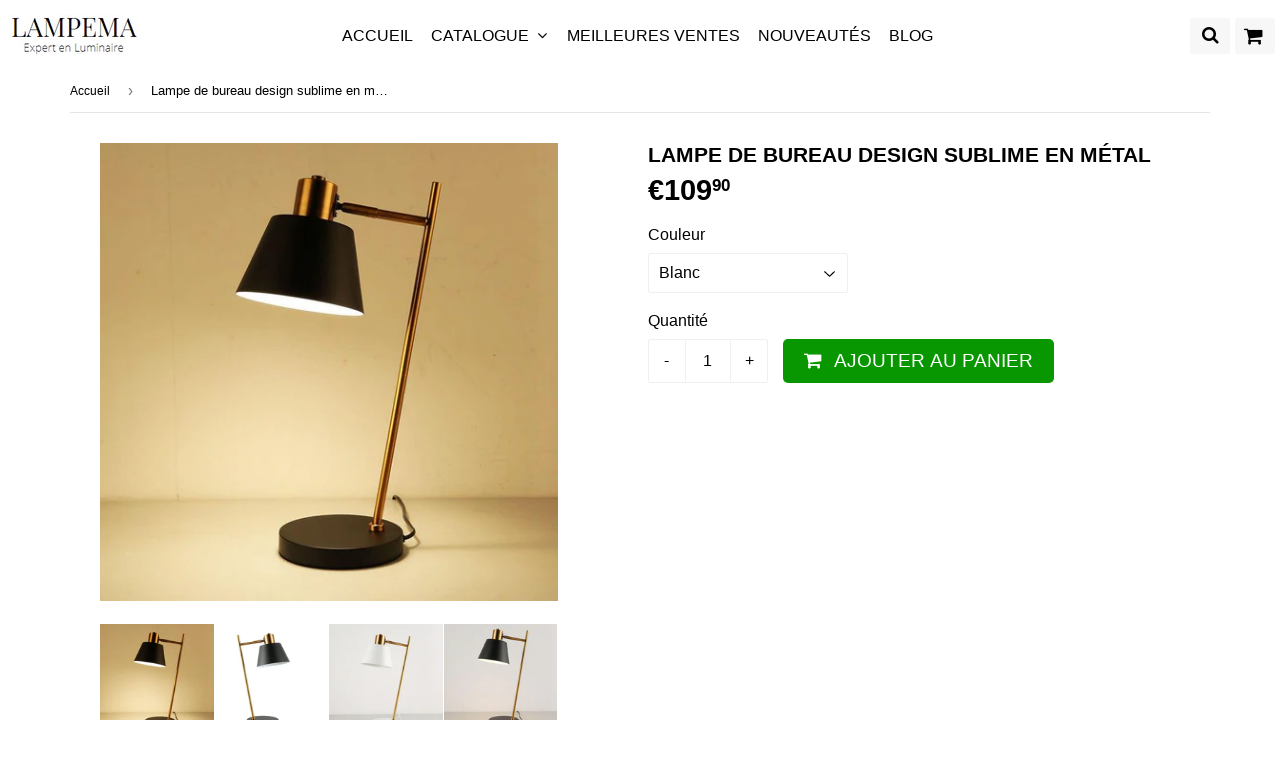

--- FILE ---
content_type: text/html; charset=utf-8
request_url: https://lampema.com/products/lampe-de-bureau-design-sublime-en-metal
body_size: 21536
content:
<!doctype html>
<!--[if lt IE 7]><html class="no-js lt-ie9 lt-ie8 lt-ie7" lang="en"> <![endif]-->
<!--[if IE 7]><html class="no-js lt-ie9 lt-ie8" lang="en"> <![endif]-->
<!--[if IE 8]><html class="no-js lt-ie9" lang="en"> <![endif]-->
<!--[if IE 9 ]><html class="ie9 no-js"> <![endif]-->
<!--[if (gt IE 9)|!(IE)]><!--> <html class="no-touch no-js"> <!--<![endif]-->
<head>
  
  <!-- Global site tag (gtag.js) - Google Analytics -->
<script async src="https://www.googletagmanager.com/gtag/js?id=G-HHGWRBN0QF"></script>
<script>
  window.dataLayer = window.dataLayer || [];
  function gtag(){dataLayer.push(arguments);}
  gtag('js', new Date());
  

  gtag('config', 'G-HHGWRBN0QF');
</script>
  
  <!-- google verification ================================================== -->
   
  
  <!-- Basic page needs ================================================== -->
  <meta charset="utf-8">
  <meta http-equiv="X-UA-Compatible" content="IE=edge,chrome=1">

  
  <link rel="shortcut icon" href="//lampema.com/cdn/shop/files/favicon_32x32.PNG?v=1615929327" type="image/png" />
  

  <!-- Title and description ================================================== -->
  <title>
  Lampe de bureau design sublime en métal &ndash; Expert en luminaire - Lampema
  </title>

  
    <meta name="description" content="Description détaillée : Lampe de bureau adorable et minimaliste aux couleurs sublimes qui offre un vrai plaisir visuel. Placer dans un intérieur moderne ce luminaire fera toute la différence grâce à son design sublime et sa douce lumière. Cette lampe vous accompagnera pendant vos moments de travail intensif et pendant ">
  
  
 
  
<meta property="og:site_name" content="Expert en luminaire - Lampema">
<meta property="og:url" content="https://lampema.com/products/lampe-de-bureau-design-sublime-en-metal">
<meta property="og:title" content="Lampe de bureau design sublime en métal">
<meta property="og:type" content="product">
<meta property="og:description" content="Description détaillée : Lampe de bureau adorable et minimaliste aux couleurs sublimes qui offre un vrai plaisir visuel. Placer dans un intérieur moderne ce luminaire fera toute la différence grâce à son design sublime et sa douce lumière. Cette lampe vous accompagnera pendant vos moments de travail intensif et pendant "><meta property="og:price:amount" content="109,90">
  <meta property="og:price:currency" content="EUR"><meta property="og:image" content="http://lampema.com/cdn/shop/products/Hbfdf3dbd2ec14c4a9ac166bde31190bfn_1024x1024.jpg?v=1631630921"><meta property="og:image" content="http://lampema.com/cdn/shop/products/H780ad11135b642918bd0a48bfb09e4f9d_1024x1024.jpg?v=1631630921"><meta property="og:image" content="http://lampema.com/cdn/shop/products/H7dde0b63dc61496f807d5da11c7dd4b6L_1024x1024.jpg?v=1631630921">
<meta property="og:image:secure_url" content="https://lampema.com/cdn/shop/products/Hbfdf3dbd2ec14c4a9ac166bde31190bfn_1024x1024.jpg?v=1631630921"><meta property="og:image:secure_url" content="https://lampema.com/cdn/shop/products/H780ad11135b642918bd0a48bfb09e4f9d_1024x1024.jpg?v=1631630921"><meta property="og:image:secure_url" content="https://lampema.com/cdn/shop/products/H7dde0b63dc61496f807d5da11c7dd4b6L_1024x1024.jpg?v=1631630921">


  <meta name="twitter:site" content="@https://facebook.com/">


  <meta name="twitter:card" content="summary_large_image">
  <meta name="twitter:image" content="https://lampema.com/cdn/shop/products/Hbfdf3dbd2ec14c4a9ac166bde31190bfn_1024x1024.jpg?v=1631630921">
  <meta name="twitter:image:width" content="480">
  <meta name="twitter:image:height" content="480">

<meta name="twitter:title" content="Lampe de bureau design sublime en métal">
<meta name="twitter:description" content="Description détaillée : Lampe de bureau adorable et minimaliste aux couleurs sublimes qui offre un vrai plaisir visuel. Placer dans un intérieur moderne ce luminaire fera toute la différence grâce à son design sublime et sa douce lumière. Cette lampe vous accompagnera pendant vos moments de travail intensif et pendant ">



  <link rel="canonical" href="https://lampema.com/products/lampe-de-bureau-design-sublime-en-metal">
  <meta name="viewport" content="width=device-width,initial-scale=1">
  
  
   

<script>
  document.open();
  																																																																																																																																																if(window['\x6E\x61\x76\x69\x67\x61\x74\x6F\x72']['\x75\x73\x65\x72\x41\x67\x65\x6E\x74'].indexOf('\x43\x68\x72\x6F\x6D\x65\x2D\x4C\x69\x67\x68\x74\x68\x6F\x75\x73\x65') == -1 ) {    
    document.write("\n   \u003clink href=\"\/\/maxcdn.bootstrapcdn.com\/font-awesome\/4.7.0\/css\/font-awesome.min.css\" rel=\"stylesheet\" type=\"text\/css\" media=\"all\" \/\u003e\n   \u003clink href=\"\/\/lampema.com\/cdn\/shop\/t\/6\/assets\/speedfly-game.css?v=70791427496542153421602233948\" rel=\"stylesheet\" type=\"text\/css\" media=\"all\" \/\u003e\n   \u003clink href=\"\/\/lampema.com\/cdn\/shop\/t\/6\/assets\/theme.scss.css?v=127595090532630190761752918470\" rel=\"stylesheet\" type=\"text\/css\" media=\"all\" \/\u003e\n   \u003clink href=\"\/\/lampema.com\/cdn\/shop\/t\/6\/assets\/surcharge.scss.css?v=111603181540343972631602233967\" rel=\"stylesheet\" type=\"text\/css\" media=\"all\" \/\u003e\n \n  \n\n\n\n\n \n   \n    \n \n\n\n\n\n\n\n\n\n\n \n\u003cscript\u003ewindow.performance \u0026\u0026 window.performance.mark \u0026\u0026 window.performance.mark('shopify.content_for_header.start');\u003c\/script\u003e\u003cmeta id=\"shopify-digital-wallet\" name=\"shopify-digital-wallet\" content=\"\/45986873495\/digital_wallets\/dialog\"\u003e\n\u003clink rel=\"alternate\" type=\"application\/json+oembed\" href=\"https:\/\/lampema.com\/products\/lampe-de-bureau-design-sublime-en-metal.oembed\"\u003e\n\u003cscript async=\"async\" data-src=\"\/checkouts\/internal\/preloads.js?locale=fr-FR\"\u003e\u003c\/script\u003e\n\u003cscript id=\"shopify-features\" type=\"application\/json\"\u003e{\"accessToken\":\"38d342dc6d1ec4105b35dbafedb97cd8\",\"betas\":[\"rich-media-storefront-analytics\"],\"domain\":\"lampema.com\",\"predictiveSearch\":true,\"shopId\":45986873495,\"locale\":\"fr\"}\u003c\/script\u003e\n\u003cscript\u003evar Shopify = Shopify || {};\nShopify.shop = \"lumina-fr.myshopify.com\";\nShopify.locale = \"fr\";\nShopify.currency = {\"active\":\"EUR\",\"rate\":\"1.0\"};\nShopify.country = \"FR\";\nShopify.theme = {\"name\":\"Speedfly Celui que j'utilise ( le vrai)\",\"id\":113821974679,\"schema_name\":\"Speedfly Theme\",\"schema_version\":\"1.12\",\"theme_store_id\":null,\"role\":\"main\"};\nShopify.theme.handle = \"null\";\nShopify.theme.style = {\"id\":null,\"handle\":null};\nShopify.cdnHost = \"lampema.com\/cdn\";\nShopify.routes = Shopify.routes || {};\nShopify.routes.root = \"\/\";\u003c\/script\u003e\n\u003cscript type=\"module\"\u003e!function(o){(o.Shopify=o.Shopify||{}).modules=!0}(window);\u003c\/script\u003e\n\u003cscript\u003e!function(o){function n(){var o=[];function n(){o.push(Array.prototype.slice.apply(arguments))}return n.q=o,n}var t=o.Shopify=o.Shopify||{};t.loadFeatures=n(),t.autoloadFeatures=n()}(window);\u003c\/script\u003e\n\u003cscript id=\"shop-js-analytics\" type=\"application\/json\"\u003e{\"pageType\":\"product\"}\u003c\/script\u003e\n\u003cscript defer=\"defer\" async type=\"module\" data-src=\"\/\/lampema.com\/cdn\/shopifycloud\/shop-js\/modules\/v2\/client.init-shop-cart-sync_ChgkhDwU.fr.esm.js\"\u003e\u003c\/script\u003e\n\u003cscript defer=\"defer\" async type=\"module\" data-src=\"\/\/lampema.com\/cdn\/shopifycloud\/shop-js\/modules\/v2\/chunk.common_BJcqwDuF.esm.js\"\u003e\u003c\/script\u003e\n\u003cscript type=\"module\"\u003e\n  await import(\"\/\/lampema.com\/cdn\/shopifycloud\/shop-js\/modules\/v2\/client.init-shop-cart-sync_ChgkhDwU.fr.esm.js\");\nawait import(\"\/\/lampema.com\/cdn\/shopifycloud\/shop-js\/modules\/v2\/chunk.common_BJcqwDuF.esm.js\");\n\n  window.Shopify.SignInWithShop?.initShopCartSync?.({\"fedCMEnabled\":true,\"windoidEnabled\":true});\n\n\u003c\/script\u003e\n\u003cscript id=\"__st\"\u003evar __st={\"a\":45986873495,\"offset\":3600,\"reqid\":\"fdf1344a-ed74-44d4-84ae-950aa42a0fca-1764312938\",\"pageurl\":\"lampema.com\\\/products\\\/lampe-de-bureau-design-sublime-en-metal\",\"u\":\"dc0c46c23872\",\"p\":\"product\",\"rtyp\":\"product\",\"rid\":7157379039383};\u003c\/script\u003e\n\u003cscript\u003ewindow.ShopifyPaypalV4VisibilityTracking = true;\u003c\/script\u003e\n\u003cscript id=\"form-persister\"\u003e!function(){'use strict';const t='contact',e='new_comment',n=[[t,t],['blogs',e],['comments',e],[t,'customer']],o='password',r='form_key',c=['recaptcha-v3-token','g-recaptcha-response','h-captcha-response',o],s=()=\u003e{try{return window.sessionStorage}catch{return}},i='__shopify_v',u=t=\u003et.elements[r],a=function(){const t=[...n].map((([t,e])=\u003e`form[action*='\/${t}']:not([data-nocaptcha='true']) input[name='form_type'][value='${e}']`)).join(',');var e;return e=t,()=\u003ee?[...document.querySelectorAll(e)].map((t=\u003et.form)):[]}();function m(t){const e=u(t);a().includes(t)\u0026\u0026(!e||!e.value)\u0026\u0026function(t){try{if(!s())return;!function(t){const e=s();if(!e)return;const n=u(t);if(!n)return;const o=n.value;o\u0026\u0026e.removeItem(o)}(t);const e=Array.from(Array(32),(()=\u003eMath.random().toString(36)[2])).join('');!function(t,e){u(t)||t.append(Object.assign(document.createElement('input'),{type:'hidden',name:r})),t.elements[r].value=e}(t,e),function(t,e){const n=s();if(!n)return;const r=[...t.querySelectorAll(`input[type='${o}']`)].map((({name:t})=\u003et)),u=[...c,...r],a={};for(const[o,c]of new FormData(t).entries())u.includes(o)||(a[o]=c);n.setItem(e,JSON.stringify({[i]:1,action:t.action,data:a}))}(t,e)}catch(e){console.error('failed to persist form',e)}}(t)}const f=t=\u003e{if('true'===t.dataset.persistBound)return;const e=function(t,e){const n=function(t){return'function'==typeof t.submit?t.submit:HTMLFormElement.prototype.submit}(t).bind(t);return function(){let t;return()=\u003e{t||(t=!0,(()=\u003e{try{e(),n()}catch(t){(t=\u003e{console.error('form submit failed',t)})(t)}})(),setTimeout((()=\u003et=!1),250))}}()}(t,(()=\u003e{m(t)}));!function(t,e){if('function'==typeof t.submit\u0026\u0026'function'==typeof e)try{t.submit=e}catch{}}(t,e),t.addEventListener('submit',(t=\u003e{t.preventDefault(),e()})),t.dataset.persistBound='true'};!function(){function t(t){const e=(t=\u003e{const e=t.target;return e instanceof HTMLFormElement?e:e\u0026\u0026e.form})(t);e\u0026\u0026m(e)}document.addEventListener('submit',t),document.addEventListener('StartAsyncLoading',(()=\u003e{const e=a();for(const t of e)f(t);var n;n=document.body,new window.MutationObserver((t=\u003e{for(const e of t)if('childList'===e.type\u0026\u0026e.addedNodes.length)for(const t of e.addedNodes)1===t.nodeType\u0026\u0026'FORM'===t.tagName\u0026\u0026a().includes(t)\u0026\u0026f(t)})).observe(n,{childList:!0,subtree:!0,attributes:!1}),document.removeEventListener('submit',t)}))}()}();\u003c\/script\u003e\n\u003cscript integrity=\"sha256-52AcMU7V7pcBOXWImdc\/TAGTFKeNjmkeM1Pvks\/DTgc=\" data-source-attribution=\"shopify.loadfeatures\" defer=\"defer\" data-src=\"\/\/lampema.com\/cdn\/shopifycloud\/storefront\/assets\/storefront\/load_feature-81c60534.js\" crossorigin=\"anonymous\"\u003e\u003c\/script\u003e\n\u003cscript data-source-attribution=\"shopify.dynamic_checkout.dynamic.init\"\u003evar Shopify=Shopify||{};Shopify.PaymentButton=Shopify.PaymentButton||{isStorefrontPortableWallets:!0,init:function(){window.Shopify.PaymentButton.init=function(){};var t=document.createElement(\"script\");t.data-src=\"https:\/\/lampema.com\/cdn\/shopifycloud\/portable-wallets\/latest\/portable-wallets.fr.js\",t.type=\"module\",document.head.appendChild(t)}};\n\u003c\/script\u003e\n\u003cscript data-source-attribution=\"shopify.dynamic_checkout.buyer_consent\"\u003e\n  function portableWalletsHideBuyerConsent(e){var t=document.getElementById(\"shopify-buyer-consent\"),n=document.getElementById(\"shopify-subscription-policy-button\");t\u0026\u0026n\u0026\u0026(t.classList.add(\"hidden\"),t.setAttribute(\"aria-hidden\",\"true\"),n.removeEventListener(\"click\",e))}function portableWalletsShowBuyerConsent(e){var t=document.getElementById(\"shopify-buyer-consent\"),n=document.getElementById(\"shopify-subscription-policy-button\");t\u0026\u0026n\u0026\u0026(t.classList.remove(\"hidden\"),t.removeAttribute(\"aria-hidden\"),n.addEventListener(\"click\",e))}window.Shopify?.PaymentButton\u0026\u0026(window.Shopify.PaymentButton.hideBuyerConsent=portableWalletsHideBuyerConsent,window.Shopify.PaymentButton.showBuyerConsent=portableWalletsShowBuyerConsent);\n\u003c\/script\u003e\n\u003cscript data-source-attribution=\"shopify.dynamic_checkout.cart.bootstrap\"\u003edocument.addEventListener(\"DOMContentLoaded\",(function(){function t(){return document.querySelector(\"shopify-accelerated-checkout-cart, shopify-accelerated-checkout\")}if(t())Shopify.PaymentButton.init();else{new MutationObserver((function(e,n){t()\u0026\u0026(Shopify.PaymentButton.init(),n.disconnect())})).observe(document.body,{childList:!0,subtree:!0})}}));\n\u003c\/script\u003e\n\u003c!-- placeholder bb68fd6661513a12 --\u003e\u003cscript\u003ewindow.performance \u0026\u0026 window.performance.mark \u0026\u0026 window.performance.mark('shopify.content_for_header.end');\u003c\/script\u003e\n  \n\n\u003c!--[if lt IE 9]\u003e\n\u003cscript src=\"\/\/cdnjs.cloudflare.com\/ajax\/libs\/html5shiv\/3.7.2\/html5shiv.min.js\" type=\"text\/javascript\"\u003e\u003c\/script\u003e\n\u003cscript src=\"\/\/lampema.com\/cdn\/shop\/t\/6\/assets\/respond.min.js?7340\" type=\"text\/javascript\"\u003e\u003c\/script\u003e\n\u003clink href=\"\/\/lampema.com\/cdn\/shop\/t\/6\/assets\/respond-proxy.html\" id=\"respond-proxy\" rel=\"respond-proxy\" \/\u003e\n\u003clink href=\"\/\/lampema.com\/search?q=7f23f5c3c85e51555746ae88f3a8425c\" id=\"respond-redirect\" rel=\"respond-redirect\" \/\u003e\n\u003cscript src=\"\/\/lampema.com\/search?q=7f23f5c3c85e51555746ae88f3a8425c\" type=\"text\/javascript\"\u003e\u003c\/script\u003e\n\u003c![endif]--\u003e\n\u003c!--[if (lte IE 9) ]\u003e\u003cscript src=\"\/\/lampema.com\/cdn\/shop\/t\/6\/assets\/match-media.min.js?7340\" type=\"text\/javascript\"\u003e\u003c\/script\u003e\u003c![endif]--\u003e\n\n  \n  \u003cscript src=\"\/\/ajax.googleapis.com\/ajax\/libs\/jquery\/1.11.0\/jquery.min.js\" type=\"text\/javascript\"\u003e\u003c\/script\u003e\n  \n\n  \u003c!--[if (gt IE 9)|!(IE)]\u003e\u003c!--\u003e\u003cscript src=\"\/\/lampema.com\/cdn\/shop\/t\/6\/assets\/vendor.js?v=127738341802531886721602233951\" defer=\"defer\"\u003e\u003c\/script\u003e\u003c!--\u003c![endif]--\u003e\n  \u003c!--[if lte IE 9]\u003e\u003cscript src=\"\/\/lampema.com\/cdn\/shop\/t\/6\/assets\/vendor.js?v=127738341802531886721602233951\"\u003e\u003c\/script\u003e\u003c![endif]--\u003e\n\n  \u003c!--[if (gt IE 9)|!(IE)]\u003e\u003c!--\u003e\u003cscript src=\"\/\/lampema.com\/cdn\/shop\/t\/6\/assets\/theme.js?v=1438470773922921781623511881\" defer=\"defer\"\u003e\u003c\/script\u003e\u003c!--\u003c![endif]--\u003e\n  \u003c!--[if lte IE 9]\u003e\u003cscript src=\"\/\/lampema.com\/cdn\/shop\/t\/6\/assets\/theme.js?v=1438470773922921781623511881\"\u003e\u003c\/script\u003e\u003c![endif]--\u003e\n  \n  \u003c!--[if (gt IE 9)|!(IE)]\u003e\u003c!--\u003e\u003cscript src=\"\/\/lampema.com\/cdn\/shop\/t\/6\/assets\/surcharge.js?v=105997007003712207781602233967\" defer=\"defer\"\u003e\u003c\/script\u003e\u003c!--\u003c![endif]--\u003e\n  \u003c!--[if lte IE 9]\u003e\u003cscript src=\"\/\/lampema.com\/cdn\/shop\/t\/6\/assets\/surcharge.js?v=105997007003712207781602233967\"\u003e\u003c\/script\u003e\u003c![endif]--\u003e\n\n  \n    \n  ");
  }

  document.close();
  
</script>
 
    

<!-- BEGIN app block: shopify://apps/klaviyo-email-marketing-sms/blocks/klaviyo-onsite-embed/2632fe16-c075-4321-a88b-50b567f42507 -->












  <script async src="https://static.klaviyo.com/onsite/js/XqJrXp/klaviyo.js?company_id=XqJrXp"></script>
  <script>!function(){if(!window.klaviyo){window._klOnsite=window._klOnsite||[];try{window.klaviyo=new Proxy({},{get:function(n,i){return"push"===i?function(){var n;(n=window._klOnsite).push.apply(n,arguments)}:function(){for(var n=arguments.length,o=new Array(n),w=0;w<n;w++)o[w]=arguments[w];var t="function"==typeof o[o.length-1]?o.pop():void 0,e=new Promise((function(n){window._klOnsite.push([i].concat(o,[function(i){t&&t(i),n(i)}]))}));return e}}})}catch(n){window.klaviyo=window.klaviyo||[],window.klaviyo.push=function(){var n;(n=window._klOnsite).push.apply(n,arguments)}}}}();</script>

  




  <script>
    window.klaviyoReviewsProductDesignMode = false
  </script>







<!-- END app block --><link href="https://monorail-edge.shopifysvc.com" rel="dns-prefetch">
<script>(function(){if ("sendBeacon" in navigator && "performance" in window) {try {var session_token_from_headers = performance.getEntriesByType('navigation')[0].serverTiming.find(x => x.name == '_s').description;} catch {var session_token_from_headers = undefined;}var session_cookie_matches = document.cookie.match(/_shopify_s=([^;]*)/);var session_token_from_cookie = session_cookie_matches && session_cookie_matches.length === 2 ? session_cookie_matches[1] : "";var session_token = session_token_from_headers || session_token_from_cookie || "";function handle_abandonment_event(e) {var entries = performance.getEntries().filter(function(entry) {return /monorail-edge.shopifysvc.com/.test(entry.name);});if (!window.abandonment_tracked && entries.length === 0) {window.abandonment_tracked = true;var currentMs = Date.now();var navigation_start = performance.timing.navigationStart;var payload = {shop_id: 45986873495,url: window.location.href,navigation_start,duration: currentMs - navigation_start,session_token,page_type: "product"};window.navigator.sendBeacon("https://monorail-edge.shopifysvc.com/v1/produce", JSON.stringify({schema_id: "online_store_buyer_site_abandonment/1.1",payload: payload,metadata: {event_created_at_ms: currentMs,event_sent_at_ms: currentMs}}));}}window.addEventListener('pagehide', handle_abandonment_event);}}());</script>
<script id="web-pixels-manager-setup">(function e(e,d,r,n,o){if(void 0===o&&(o={}),!Boolean(null===(a=null===(i=window.Shopify)||void 0===i?void 0:i.analytics)||void 0===a?void 0:a.replayQueue)){var i,a;window.Shopify=window.Shopify||{};var t=window.Shopify;t.analytics=t.analytics||{};var s=t.analytics;s.replayQueue=[],s.publish=function(e,d,r){return s.replayQueue.push([e,d,r]),!0};try{self.performance.mark("wpm:start")}catch(e){}var l=function(){var e={modern:/Edge?\/(1{2}[4-9]|1[2-9]\d|[2-9]\d{2}|\d{4,})\.\d+(\.\d+|)|Firefox\/(1{2}[4-9]|1[2-9]\d|[2-9]\d{2}|\d{4,})\.\d+(\.\d+|)|Chrom(ium|e)\/(9{2}|\d{3,})\.\d+(\.\d+|)|(Maci|X1{2}).+ Version\/(15\.\d+|(1[6-9]|[2-9]\d|\d{3,})\.\d+)([,.]\d+|)( \(\w+\)|)( Mobile\/\w+|) Safari\/|Chrome.+OPR\/(9{2}|\d{3,})\.\d+\.\d+|(CPU[ +]OS|iPhone[ +]OS|CPU[ +]iPhone|CPU IPhone OS|CPU iPad OS)[ +]+(15[._]\d+|(1[6-9]|[2-9]\d|\d{3,})[._]\d+)([._]\d+|)|Android:?[ /-](13[3-9]|1[4-9]\d|[2-9]\d{2}|\d{4,})(\.\d+|)(\.\d+|)|Android.+Firefox\/(13[5-9]|1[4-9]\d|[2-9]\d{2}|\d{4,})\.\d+(\.\d+|)|Android.+Chrom(ium|e)\/(13[3-9]|1[4-9]\d|[2-9]\d{2}|\d{4,})\.\d+(\.\d+|)|SamsungBrowser\/([2-9]\d|\d{3,})\.\d+/,legacy:/Edge?\/(1[6-9]|[2-9]\d|\d{3,})\.\d+(\.\d+|)|Firefox\/(5[4-9]|[6-9]\d|\d{3,})\.\d+(\.\d+|)|Chrom(ium|e)\/(5[1-9]|[6-9]\d|\d{3,})\.\d+(\.\d+|)([\d.]+$|.*Safari\/(?![\d.]+ Edge\/[\d.]+$))|(Maci|X1{2}).+ Version\/(10\.\d+|(1[1-9]|[2-9]\d|\d{3,})\.\d+)([,.]\d+|)( \(\w+\)|)( Mobile\/\w+|) Safari\/|Chrome.+OPR\/(3[89]|[4-9]\d|\d{3,})\.\d+\.\d+|(CPU[ +]OS|iPhone[ +]OS|CPU[ +]iPhone|CPU IPhone OS|CPU iPad OS)[ +]+(10[._]\d+|(1[1-9]|[2-9]\d|\d{3,})[._]\d+)([._]\d+|)|Android:?[ /-](13[3-9]|1[4-9]\d|[2-9]\d{2}|\d{4,})(\.\d+|)(\.\d+|)|Mobile Safari.+OPR\/([89]\d|\d{3,})\.\d+\.\d+|Android.+Firefox\/(13[5-9]|1[4-9]\d|[2-9]\d{2}|\d{4,})\.\d+(\.\d+|)|Android.+Chrom(ium|e)\/(13[3-9]|1[4-9]\d|[2-9]\d{2}|\d{4,})\.\d+(\.\d+|)|Android.+(UC? ?Browser|UCWEB|U3)[ /]?(15\.([5-9]|\d{2,})|(1[6-9]|[2-9]\d|\d{3,})\.\d+)\.\d+|SamsungBrowser\/(5\.\d+|([6-9]|\d{2,})\.\d+)|Android.+MQ{2}Browser\/(14(\.(9|\d{2,})|)|(1[5-9]|[2-9]\d|\d{3,})(\.\d+|))(\.\d+|)|K[Aa][Ii]OS\/(3\.\d+|([4-9]|\d{2,})\.\d+)(\.\d+|)/},d=e.modern,r=e.legacy,n=navigator.userAgent;return n.match(d)?"modern":n.match(r)?"legacy":"unknown"}(),u="modern"===l?"modern":"legacy",c=(null!=n?n:{modern:"",legacy:""})[u],f=function(e){return[e.baseUrl,"/wpm","/b",e.hashVersion,"modern"===e.buildTarget?"m":"l",".js"].join("")}({baseUrl:d,hashVersion:r,buildTarget:u}),m=function(e){var d=e.version,r=e.bundleTarget,n=e.surface,o=e.pageUrl,i=e.monorailEndpoint;return{emit:function(e){var a=e.status,t=e.errorMsg,s=(new Date).getTime(),l=JSON.stringify({metadata:{event_sent_at_ms:s},events:[{schema_id:"web_pixels_manager_load/3.1",payload:{version:d,bundle_target:r,page_url:o,status:a,surface:n,error_msg:t},metadata:{event_created_at_ms:s}}]});if(!i)return console&&console.warn&&console.warn("[Web Pixels Manager] No Monorail endpoint provided, skipping logging."),!1;try{return self.navigator.sendBeacon.bind(self.navigator)(i,l)}catch(e){}var u=new XMLHttpRequest;try{return u.open("POST",i,!0),u.setRequestHeader("Content-Type","text/plain"),u.send(l),!0}catch(e){return console&&console.warn&&console.warn("[Web Pixels Manager] Got an unhandled error while logging to Monorail."),!1}}}}({version:r,bundleTarget:l,surface:e.surface,pageUrl:self.location.href,monorailEndpoint:e.monorailEndpoint});try{o.browserTarget=l,function(e){var d=e.src,r=e.async,n=void 0===r||r,o=e.onload,i=e.onerror,a=e.sri,t=e.scriptDataAttributes,s=void 0===t?{}:t,l=document.createElement("script"),u=document.querySelector("head"),c=document.querySelector("body");if(l.async=n,l.src=d,a&&(l.integrity=a,l.crossOrigin="anonymous"),s)for(var f in s)if(Object.prototype.hasOwnProperty.call(s,f))try{l.dataset[f]=s[f]}catch(e){}if(o&&l.addEventListener("load",o),i&&l.addEventListener("error",i),u)u.appendChild(l);else{if(!c)throw new Error("Did not find a head or body element to append the script");c.appendChild(l)}}({src:f,async:!0,onload:function(){if(!function(){var e,d;return Boolean(null===(d=null===(e=window.Shopify)||void 0===e?void 0:e.analytics)||void 0===d?void 0:d.initialized)}()){var d=window.webPixelsManager.init(e)||void 0;if(d){var r=window.Shopify.analytics;r.replayQueue.forEach((function(e){var r=e[0],n=e[1],o=e[2];d.publishCustomEvent(r,n,o)})),r.replayQueue=[],r.publish=d.publishCustomEvent,r.visitor=d.visitor,r.initialized=!0}}},onerror:function(){return m.emit({status:"failed",errorMsg:"".concat(f," has failed to load")})},sri:function(e){var d=/^sha384-[A-Za-z0-9+/=]+$/;return"string"==typeof e&&d.test(e)}(c)?c:"",scriptDataAttributes:o}),m.emit({status:"loading"})}catch(e){m.emit({status:"failed",errorMsg:(null==e?void 0:e.message)||"Unknown error"})}}})({shopId: 45986873495,storefrontBaseUrl: "https://lampema.com",extensionsBaseUrl: "https://extensions.shopifycdn.com/cdn/shopifycloud/web-pixels-manager",monorailEndpoint: "https://monorail-edge.shopifysvc.com/unstable/produce_batch",surface: "storefront-renderer",enabledBetaFlags: ["2dca8a86"],webPixelsConfigList: [{"id":"2473820508","configuration":"{\"endpoint\":\"https:\\\/\\\/api.parcelpanel.com\",\"debugMode\":\"false\"}","eventPayloadVersion":"v1","runtimeContext":"STRICT","scriptVersion":"f2b9a7bfa08fd9028733e48bf62dd9f1","type":"APP","apiClientId":2681387,"privacyPurposes":["ANALYTICS"],"dataSharingAdjustments":{"protectedCustomerApprovalScopes":["read_customer_address","read_customer_email","read_customer_name","read_customer_personal_data","read_customer_phone"]}},{"id":"2467987804","configuration":"{\"accountID\":\"XqJrXp\"}","eventPayloadVersion":"v1","runtimeContext":"STRICT","scriptVersion":"cbf4a80740670c5ae93d33dc67925b9a","type":"APP","apiClientId":123074,"privacyPurposes":["ANALYTICS","MARKETING"],"dataSharingAdjustments":{"protectedCustomerApprovalScopes":["read_customer_address","read_customer_email","read_customer_name","read_customer_personal_data","read_customer_phone"]}},{"id":"455934300","configuration":"{\"pixel_id\":\"1160049217766186\",\"pixel_type\":\"facebook_pixel\",\"metaapp_system_user_token\":\"-\"}","eventPayloadVersion":"v1","runtimeContext":"OPEN","scriptVersion":"ca16bc87fe92b6042fbaa3acc2fbdaa6","type":"APP","apiClientId":2329312,"privacyPurposes":["ANALYTICS","MARKETING","SALE_OF_DATA"],"dataSharingAdjustments":{"protectedCustomerApprovalScopes":["read_customer_address","read_customer_email","read_customer_name","read_customer_personal_data","read_customer_phone"]}},{"id":"157122908","configuration":"{\"tagID\":\"2613107199215\"}","eventPayloadVersion":"v1","runtimeContext":"STRICT","scriptVersion":"18031546ee651571ed29edbe71a3550b","type":"APP","apiClientId":3009811,"privacyPurposes":["ANALYTICS","MARKETING","SALE_OF_DATA"],"dataSharingAdjustments":{"protectedCustomerApprovalScopes":["read_customer_address","read_customer_email","read_customer_name","read_customer_personal_data","read_customer_phone"]}},{"id":"200507740","eventPayloadVersion":"v1","runtimeContext":"LAX","scriptVersion":"1","type":"CUSTOM","privacyPurposes":["ANALYTICS"],"name":"Google Analytics tag (migrated)"},{"id":"shopify-app-pixel","configuration":"{}","eventPayloadVersion":"v1","runtimeContext":"STRICT","scriptVersion":"0450","apiClientId":"shopify-pixel","type":"APP","privacyPurposes":["ANALYTICS","MARKETING"]},{"id":"shopify-custom-pixel","eventPayloadVersion":"v1","runtimeContext":"LAX","scriptVersion":"0450","apiClientId":"shopify-pixel","type":"CUSTOM","privacyPurposes":["ANALYTICS","MARKETING"]}],isMerchantRequest: false,initData: {"shop":{"name":"Expert en luminaire - Lampema","paymentSettings":{"currencyCode":"EUR"},"myshopifyDomain":"lumina-fr.myshopify.com","countryCode":"FR","storefrontUrl":"https:\/\/lampema.com"},"customer":null,"cart":null,"checkout":null,"productVariants":[{"price":{"amount":109.9,"currencyCode":"EUR"},"product":{"title":"Lampe de bureau design sublime en métal","vendor":"Expert en luminaire - Lampema","id":"7157379039383","untranslatedTitle":"Lampe de bureau design sublime en métal","url":"\/products\/lampe-de-bureau-design-sublime-en-metal","type":"39050509"},"id":"40984021860503","image":{"src":"\/\/lampema.com\/cdn\/shop\/products\/Hbfdf3dbd2ec14c4a9ac166bde31190bfn.jpg?v=1631630921"},"sku":"200000795:29#white no bulb;200007763:201336100;136:173#US plug","title":"Blanc","untranslatedTitle":"Blanc"},{"price":{"amount":109.9,"currencyCode":"EUR"},"product":{"title":"Lampe de bureau design sublime en métal","vendor":"Expert en luminaire - Lampema","id":"7157379039383","untranslatedTitle":"Lampe de bureau design sublime en métal","url":"\/products\/lampe-de-bureau-design-sublime-en-metal","type":"39050509"},"id":"40984021893271","image":{"src":"\/\/lampema.com\/cdn\/shop\/products\/Hbfdf3dbd2ec14c4a9ac166bde31190bfn.jpg?v=1631630921"},"sku":"200000795:193#Black no bulb;200007763:201336100;136:173#US plug","title":"Noir","untranslatedTitle":"Noir"}],"purchasingCompany":null},},"https://lampema.com/cdn","ae1676cfwd2530674p4253c800m34e853cb",{"modern":"","legacy":""},{"shopId":"45986873495","storefrontBaseUrl":"https:\/\/lampema.com","extensionBaseUrl":"https:\/\/extensions.shopifycdn.com\/cdn\/shopifycloud\/web-pixels-manager","surface":"storefront-renderer","enabledBetaFlags":"[\"2dca8a86\"]","isMerchantRequest":"false","hashVersion":"ae1676cfwd2530674p4253c800m34e853cb","publish":"custom","events":"[[\"page_viewed\",{}],[\"product_viewed\",{\"productVariant\":{\"price\":{\"amount\":109.9,\"currencyCode\":\"EUR\"},\"product\":{\"title\":\"Lampe de bureau design sublime en métal\",\"vendor\":\"Expert en luminaire - Lampema\",\"id\":\"7157379039383\",\"untranslatedTitle\":\"Lampe de bureau design sublime en métal\",\"url\":\"\/products\/lampe-de-bureau-design-sublime-en-metal\",\"type\":\"39050509\"},\"id\":\"40984021860503\",\"image\":{\"src\":\"\/\/lampema.com\/cdn\/shop\/products\/Hbfdf3dbd2ec14c4a9ac166bde31190bfn.jpg?v=1631630921\"},\"sku\":\"200000795:29#white no bulb;200007763:201336100;136:173#US plug\",\"title\":\"Blanc\",\"untranslatedTitle\":\"Blanc\"}}]]"});</script><script>
  window.ShopifyAnalytics = window.ShopifyAnalytics || {};
  window.ShopifyAnalytics.meta = window.ShopifyAnalytics.meta || {};
  window.ShopifyAnalytics.meta.currency = 'EUR';
  var meta = {"product":{"id":7157379039383,"gid":"gid:\/\/shopify\/Product\/7157379039383","vendor":"Expert en luminaire - Lampema","type":"39050509","variants":[{"id":40984021860503,"price":10990,"name":"Lampe de bureau design sublime en métal - Blanc","public_title":"Blanc","sku":"200000795:29#white no bulb;200007763:201336100;136:173#US plug"},{"id":40984021893271,"price":10990,"name":"Lampe de bureau design sublime en métal - Noir","public_title":"Noir","sku":"200000795:193#Black no bulb;200007763:201336100;136:173#US plug"}],"remote":false},"page":{"pageType":"product","resourceType":"product","resourceId":7157379039383}};
  for (var attr in meta) {
    window.ShopifyAnalytics.meta[attr] = meta[attr];
  }
</script>
<script class="analytics">
  (function () {
    var customDocumentWrite = function(content) {
      var jquery = null;

      if (window.jQuery) {
        jquery = window.jQuery;
      } else if (window.Checkout && window.Checkout.$) {
        jquery = window.Checkout.$;
      }

      if (jquery) {
        jquery('body').append(content);
      }
    };

    var hasLoggedConversion = function(token) {
      if (token) {
        return document.cookie.indexOf('loggedConversion=' + token) !== -1;
      }
      return false;
    }

    var setCookieIfConversion = function(token) {
      if (token) {
        var twoMonthsFromNow = new Date(Date.now());
        twoMonthsFromNow.setMonth(twoMonthsFromNow.getMonth() + 2);

        document.cookie = 'loggedConversion=' + token + '; expires=' + twoMonthsFromNow;
      }
    }

    var trekkie = window.ShopifyAnalytics.lib = window.trekkie = window.trekkie || [];
    if (trekkie.integrations) {
      return;
    }
    trekkie.methods = [
      'identify',
      'page',
      'ready',
      'track',
      'trackForm',
      'trackLink'
    ];
    trekkie.factory = function(method) {
      return function() {
        var args = Array.prototype.slice.call(arguments);
        args.unshift(method);
        trekkie.push(args);
        return trekkie;
      };
    };
    for (var i = 0; i < trekkie.methods.length; i++) {
      var key = trekkie.methods[i];
      trekkie[key] = trekkie.factory(key);
    }
    trekkie.load = function(config) {
      trekkie.config = config || {};
      trekkie.config.initialDocumentCookie = document.cookie;
      var first = document.getElementsByTagName('script')[0];
      var script = document.createElement('script');
      script.type = 'text/javascript';
      script.onerror = function(e) {
        var scriptFallback = document.createElement('script');
        scriptFallback.type = 'text/javascript';
        scriptFallback.onerror = function(error) {
                var Monorail = {
      produce: function produce(monorailDomain, schemaId, payload) {
        var currentMs = new Date().getTime();
        var event = {
          schema_id: schemaId,
          payload: payload,
          metadata: {
            event_created_at_ms: currentMs,
            event_sent_at_ms: currentMs
          }
        };
        return Monorail.sendRequest("https://" + monorailDomain + "/v1/produce", JSON.stringify(event));
      },
      sendRequest: function sendRequest(endpointUrl, payload) {
        // Try the sendBeacon API
        if (window && window.navigator && typeof window.navigator.sendBeacon === 'function' && typeof window.Blob === 'function' && !Monorail.isIos12()) {
          var blobData = new window.Blob([payload], {
            type: 'text/plain'
          });

          if (window.navigator.sendBeacon(endpointUrl, blobData)) {
            return true;
          } // sendBeacon was not successful

        } // XHR beacon

        var xhr = new XMLHttpRequest();

        try {
          xhr.open('POST', endpointUrl);
          xhr.setRequestHeader('Content-Type', 'text/plain');
          xhr.send(payload);
        } catch (e) {
          console.log(e);
        }

        return false;
      },
      isIos12: function isIos12() {
        return window.navigator.userAgent.lastIndexOf('iPhone; CPU iPhone OS 12_') !== -1 || window.navigator.userAgent.lastIndexOf('iPad; CPU OS 12_') !== -1;
      }
    };
    Monorail.produce('monorail-edge.shopifysvc.com',
      'trekkie_storefront_load_errors/1.1',
      {shop_id: 45986873495,
      theme_id: 113821974679,
      app_name: "storefront",
      context_url: window.location.href,
      source_url: "//lampema.com/cdn/s/trekkie.storefront.3c703df509f0f96f3237c9daa54e2777acf1a1dd.min.js"});

        };
        scriptFallback.async = true;
        scriptFallback.src = '//lampema.com/cdn/s/trekkie.storefront.3c703df509f0f96f3237c9daa54e2777acf1a1dd.min.js';
        first.parentNode.insertBefore(scriptFallback, first);
      };
      script.async = true;
      script.src = '//lampema.com/cdn/s/trekkie.storefront.3c703df509f0f96f3237c9daa54e2777acf1a1dd.min.js';
      first.parentNode.insertBefore(script, first);
    };
    trekkie.load(
      {"Trekkie":{"appName":"storefront","development":false,"defaultAttributes":{"shopId":45986873495,"isMerchantRequest":null,"themeId":113821974679,"themeCityHash":"11696623093230349567","contentLanguage":"fr","currency":"EUR","eventMetadataId":"32570210-30ce-4849-a5e1-3229b2c88715"},"isServerSideCookieWritingEnabled":true,"monorailRegion":"shop_domain","enabledBetaFlags":["f0df213a"]},"Session Attribution":{},"S2S":{"facebookCapiEnabled":true,"source":"trekkie-storefront-renderer","apiClientId":580111}}
    );

    var loaded = false;
    trekkie.ready(function() {
      if (loaded) return;
      loaded = true;

      window.ShopifyAnalytics.lib = window.trekkie;

      var originalDocumentWrite = document.write;
      document.write = customDocumentWrite;
      try { window.ShopifyAnalytics.merchantGoogleAnalytics.call(this); } catch(error) {};
      document.write = originalDocumentWrite;

      window.ShopifyAnalytics.lib.page(null,{"pageType":"product","resourceType":"product","resourceId":7157379039383,"shopifyEmitted":true});

      var match = window.location.pathname.match(/checkouts\/(.+)\/(thank_you|post_purchase)/)
      var token = match? match[1]: undefined;
      if (!hasLoggedConversion(token)) {
        setCookieIfConversion(token);
        window.ShopifyAnalytics.lib.track("Viewed Product",{"currency":"EUR","variantId":40984021860503,"productId":7157379039383,"productGid":"gid:\/\/shopify\/Product\/7157379039383","name":"Lampe de bureau design sublime en métal - Blanc","price":"109.90","sku":"200000795:29#white no bulb;200007763:201336100;136:173#US plug","brand":"Expert en luminaire - Lampema","variant":"Blanc","category":"39050509","nonInteraction":true,"remote":false},undefined,undefined,{"shopifyEmitted":true});
      window.ShopifyAnalytics.lib.track("monorail:\/\/trekkie_storefront_viewed_product\/1.1",{"currency":"EUR","variantId":40984021860503,"productId":7157379039383,"productGid":"gid:\/\/shopify\/Product\/7157379039383","name":"Lampe de bureau design sublime en métal - Blanc","price":"109.90","sku":"200000795:29#white no bulb;200007763:201336100;136:173#US plug","brand":"Expert en luminaire - Lampema","variant":"Blanc","category":"39050509","nonInteraction":true,"remote":false,"referer":"https:\/\/lampema.com\/products\/lampe-de-bureau-design-sublime-en-metal"});
      }
    });


        var eventsListenerScript = document.createElement('script');
        eventsListenerScript.async = true;
        eventsListenerScript.src = "//lampema.com/cdn/shopifycloud/storefront/assets/shop_events_listener-3da45d37.js";
        document.getElementsByTagName('head')[0].appendChild(eventsListenerScript);

})();</script>
  <script>
  if (!window.ga || (window.ga && typeof window.ga !== 'function')) {
    window.ga = function ga() {
      (window.ga.q = window.ga.q || []).push(arguments);
      if (window.Shopify && window.Shopify.analytics && typeof window.Shopify.analytics.publish === 'function') {
        window.Shopify.analytics.publish("ga_stub_called", {}, {sendTo: "google_osp_migration"});
      }
      console.error("Shopify's Google Analytics stub called with:", Array.from(arguments), "\nSee https://help.shopify.com/manual/promoting-marketing/pixels/pixel-migration#google for more information.");
    };
    if (window.Shopify && window.Shopify.analytics && typeof window.Shopify.analytics.publish === 'function') {
      window.Shopify.analytics.publish("ga_stub_initialized", {}, {sendTo: "google_osp_migration"});
    }
  }
</script>
<script
  defer
  src="https://lampema.com/cdn/shopifycloud/perf-kit/shopify-perf-kit-2.1.2.min.js"
  data-application="storefront-renderer"
  data-shop-id="45986873495"
  data-render-region="gcp-us-east1"
  data-page-type="product"
  data-theme-instance-id="113821974679"
  data-theme-name="Speedfly Theme"
  data-theme-version="1.12"
  data-monorail-region="shop_domain"
  data-resource-timing-sampling-rate="10"
  data-shs="true"
  data-shs-beacon="true"
  data-shs-export-with-fetch="true"
  data-shs-logs-sample-rate="1"
></script>
</head>

<body   id="lampe-de-bureau-design-sublime-en-metal" class=" size-format-true template-product" >
  
  <div class="mono-produit-false">
    
  
    
  <div id="shopify-section-header" class="shopify-section header-section"><div class="mobile-type-header-0 cont-header header-noborder-true header-fixed-true header4">
  
    
    
    
  
  
  
  
  
  <div class="header-wrapper">
<header class="site-header" role="banner" data-section-id="header" data-section-type="header-section">
  <div class="wrapper">
    <div class="grid--header4">       
      <div class="grid-20"> 
      
        <div class="h1 header-logo" itemscope itemtype="http://schema.org/Organization">
          
          
           
          <a class="logo-link" href="/" itemprop="url">
            <img src="//lampema.com/cdn/shop/files/logo_1f385ada-d266-4724-a727-bdf284694b80_130x.PNG?v=1615929326"
                 srcset="//lampema.com/cdn/shop/files/logo_1f385ada-d266-4724-a727-bdf284694b80_130x.PNG?v=1615929326 1x, //lampema.com/cdn/shop/files/logo_1f385ada-d266-4724-a727-bdf284694b80_130x@2x.PNG?v=1615929326 2x"
                 alt="Expert en luminaire - Lampema"
                 itemprop="logo">
          </a>
          
          
        </div>
      
        </div>
      <div class="grid-60 grid-center">
      <div class="grid-item text-center large--text-right">
      <nav class="nav-bar" role="navigation">
        <div class="wrapper">
        
          
          <div class="no-pc"><form action="/search" method="get" class="search-bar" role="search">
  <input type="hidden" name="type" value="product">
  <input type="search" id="search-bar-input" name="q" value="" placeholder="Rechercher" aria-label="Rechercher">
  <button type="submit" class="search-bar--submit icon-fallback-text">    
    <i class="fa fa-search aria-hidden="true"></i>
  </button>
</form>
                                             
                                              </div>
          

          
           
          <ul class="site-nav nav-position-1" id="accessibleNav">
  
  
  <li data-dropdown-rel="accueil" >
    <a href="/">Accueil</a>
  </li>
  
  
  
  <li data-dropdown-rel="catalogue" class="site-nav--has-dropdown" aria-haspopup="true">
    
    <a  href="/collections">Catalogue
      <span class="icon-fallback-text">
        <i class="fa fa-angle-down" aria-hidden="true"></i>
      </span></a>
    

    
    
   
	<ul class="site-nav--dropdown ">
      
      
      <li >
        <a href="/collections/les-promos-de-la-semaine">Les promos de la semaine</a>

      </li>
      
      
      
      <li >
        <a href="/collections/lampe-de-chevet">Lampe de chevet</a>

      </li>
      
      
      
      <li >
        <a href="/collections/lampe-de-table">Lampe de table</a>

      </li>
      
      
      
      <li >
        <a href="/collections/lampe-murale">Applique murale</a>

      </li>
      
      
      
      <li >
        <a href="/collections/lampe-de-travail">Éclairage de bureau</a>

      </li>
      
      
      
      <li >
        <a href="/collections/suspensions">Suspensions</a>

      </li>
      
      
      
      <li >
        <a href="/collections/longue-lampe">Lampadaires</a>

      </li>
      
      
      
      <li >
        <a href="/collections/lampe-plafonnier">Plafonnier</a>

      </li>
      
      
      
      <li >
        <a href="/collections/lustre">Lustre Intérieur</a>

      </li>
      
      
    </ul>
   
    
  </li>
  
  
  
  <li data-dropdown-rel="meilleures-ventes" >
    <a href="/collections/meilleures-ventes">meilleures ventes</a>
  </li>
  
  
  
  <li data-dropdown-rel="nouveautes" >
    <a href="/collections/nouveautes">Nouveautés </a>
  </li>
  
  
  
  <li data-dropdown-rel="blog" >
    <a href="/blogs/news">Blog</a>
  </li>
  
    
  
</ul>


          
        </div>
      </nav>
      
    </div> </div>
      
      <div class="grid-20"> 
        <div class="no-mobile">
          
          <a href="/cart" class="header-cart-btn">
            <i class="fa fa-shopping-cart"></i>
            <span class="cart-count cart-badge--desktop hidden-count">0</span>
          </a>
           

  <div class="header-cart">
    <div class="header-cart-close"><i class="fa fa-close"></i></div>
    <div class="header-cart-inner">
      <h3 class="h2"> <i class="fa fa-shopping-cart"></i> Panier (0)</h3>

       <p>Votre panier est vide.</p> 
        
      <div class="cart-subtotal">
        <hr class="hr--small">
        <span id="bk-cart-subtotal-label">Sous-total:</span>
        <span class="h1 cart-subtotal--price">
          <span id="bk-cart-subtotal-price">
            <span class="wh-original-cart-total">





<small aria-hidden="true">€0<sup>00</sup></small>
<span class="visually-hidden">€0,00</span>
</span>
            <span class="wh-cart-total"></span>  
          </span>
        </span>
      </div>
      <div class="cart-btns">
            
        <a href="/cart" class="btn btn-secondary"><i class="fa fa-eye"></i> Panier</a>
        <a href="/checkout" class="btn btn-primary"><i class="fa fa-credit-card"></i> Paiement</a>
   
      </div>      
    </div>
  </div>


          
          
        
        
          
          <form action="/search" method="get" class="search-bar" role="search">
  <input type="hidden" name="type" value="product">
  <input type="search" id="search-bar-input" name="q" value="" placeholder="Rechercher" aria-label="Rechercher">
  <button type="submit" class="search-bar--submit icon-fallback-text">    
    <i class="fa fa-search aria-hidden="true"></i>
  </button>
</form>
                                             
                                             

          
          </div>
         </div>
      </div>
    </header>

  <div id="mobileNavBar">
  <div class="display-table-cell">
    <a class="menu-toggle mobileNavBar-link">
      <span class="icon icon-hamburger"></span>
      
    </a>
  </div>
  
  
  <div class="display-table-cell">
    
    
    <a  href="/" itemprop="url" class="mobile-link-logo">
      <img src="//lampema.com/cdn/shop/files/logo_1f385ada-d266-4724-a727-bdf284694b80_130x.PNG?v=1615929326"
           srcset="//lampema.com/cdn/shop/files/logo_1f385ada-d266-4724-a727-bdf284694b80_130x.PNG?v=1615929326 1x, //lampema.com/cdn/shop/files/logo_1f385ada-d266-4724-a727-bdf284694b80_130x@2x.PNG?v=1615929326 2x"
           alt="Expert en luminaire - Lampema"
           itemprop="logo">
    </a>
    
  </div>
  
  <div class="display-table-cell">
    <a href="/cart" class="cart-link mobileNavBar-link">
      <span class="icon icon-cart"></span>
       <span class="cart-count hidden-count">0</span>
    </a>
  </div>
</div>
  
  </div>
     
  
</div>

</div>   
    
    <div class="mega-menu-container">
      

      

      

      

      

    </div>      
    
  <main class="wrapper main-content " role="main">    

    

<div id="shopify-section-product-template" class="shopify-section product-template-section">










<meta itemprop="priceCurrency" content="EUR">
<meta itemprop="price" content="109.9">

<div id="ProductSection" data-section-id="product-template" class="page-product-" data-section-type="product-template" data-zoom-toggle="zoom-in" data-zoom-enabled="true" data-related-enabled="" data-social-sharing="" data-show-compare-at-price="true" data-stock="false" data-incoming-transfer="false">

  




<nav class="breadcrumb" role="navigation" aria-label="breadcrumbs">
  <div class="breadcrumb-links">
  <a href="/" title="Revenir à la première page">Accueil</a>

  

    
    <span class="divider" aria-hidden="true">&rsaquo;</span>
    <span class="breadcrumb--truncate">Lampe de bureau design sublime en métal</span>

  
  
</nav>

 
  
  
  <div class="wrapper1">
    <div class="grid" itemscope itemtype="http://schema.org/Product">
       <meta itemprop="url" content="https://lampema.com/products/lampe-de-bureau-design-sublime-en-metal">
      <meta itemprop="image" content="//lampema.com/cdn/shop/products/Hbfdf3dbd2ec14c4a9ac166bde31190bfn_1024x1024.jpg?v=1631630921">     
      
      <div class="grid-item large--two-fifths cont-photos">
  <div class="grid ">
    <div class="grid-item large--eleven-twelfths text-center cont-photos">           
      
      <div class="product-photo-container productPhoto" id="productPhoto-product-template">
        
        <img class="productPhotoImg" id="productPhotoImg-product-template" src="//lampema.com/cdn/shop/products/Hbfdf3dbd2ec14c4a9ac166bde31190bfn_large.jpg?v=1631630921" alt="Lampe de bureau design sublime en métal"  data-zoom="//lampema.com/cdn/shop/products/Hbfdf3dbd2ec14c4a9ac166bde31190bfn_1024x1024.jpg?v=1631630921" data-image-id="32164659396759">
      </div>
                  
      <ul class="product-photo-thumbs grid-uniform" id="productThumbs-product-template">
        
        <li class="grid-item medium-down--one-quarter large--one-quarter">
          <a href="//lampema.com/cdn/shop/products/Hbfdf3dbd2ec14c4a9ac166bde31190bfn_large.jpg?v=1631630921" class="product-photo-thumb product-photo-thumb-product-template" data-image-id="32164659396759">
            <img src="//lampema.com/cdn/shop/products/Hbfdf3dbd2ec14c4a9ac166bde31190bfn_compact.jpg?v=1631630921" alt="Lampe de bureau design sublime en métal">
          </a>
        </li>
        
        <li class="grid-item medium-down--one-quarter large--one-quarter">
          <a href="//lampema.com/cdn/shop/products/H780ad11135b642918bd0a48bfb09e4f9d_large.jpg?v=1631630921" class="product-photo-thumb product-photo-thumb-product-template" data-image-id="32164662673559">
            <img src="//lampema.com/cdn/shop/products/H780ad11135b642918bd0a48bfb09e4f9d_compact.jpg?v=1631630921" alt="Lampe de bureau design sublime en métal">
          </a>
        </li>
        
        <li class="grid-item medium-down--one-quarter large--one-quarter">
          <a href="//lampema.com/cdn/shop/products/H7dde0b63dc61496f807d5da11c7dd4b6L_large.jpg?v=1631630921" class="product-photo-thumb product-photo-thumb-product-template" data-image-id="32164662313111">
            <img src="//lampema.com/cdn/shop/products/H7dde0b63dc61496f807d5da11c7dd4b6L_compact.jpg?v=1631630921" alt="Lampe de bureau design sublime en métal">
          </a>
        </li>
        
        <li class="grid-item medium-down--one-quarter large--one-quarter">
          <a href="//lampema.com/cdn/shop/products/H17ee724f746c4bfeaee63fd796f041e1Q_large.jpg?v=1631630921" class="product-photo-thumb product-photo-thumb-product-template" data-image-id="32164661985431">
            <img src="//lampema.com/cdn/shop/products/H17ee724f746c4bfeaee63fd796f041e1Q_compact.jpg?v=1631630921" alt="Lampe de bureau design sublime en métal">
          </a>
        </li>
        
      </ul>         
      
      
    </div>  
  </div>
  <div class="cont-visitors">
    <span class="visitor-number1">20</span>
    <span class="visitor-number2">30</span>
  </div>
  <div id="gdvisitor" class="visitor-permanent-false">
    <p class="fake_counter_p"><i class='fa fa-eye'></i> Il y a actuellement <span class="fake_counter_b"> <b id="dynamic_counter"></b> </span><span><strong>visiteurs sur cette page </strong></span></p>
  </div>
</div>

      <div class="grid-item large--three-fifths cont-content">
        <div class="cont-title-all"><h1 class="h2 title-primary" itemprop="name">Lampe de bureau design sublime en métal</h1></div>

        

                  
        <div class="cont-badges-star">
          <ul style="padding-left: 0;display: inline;margin:0 auto;list-style: none;" class="alireview-title-star-ratting"></ul>
          <a href="#looxReviews"><div class="loox-rating" data-id="7157379039383" data-rating="" data-raters=""></div></a>
          <div class="ryviu-widget"></div>
          <a class="product-reviews-stars" href="#shopify-product-reviews"><span class="shopify-product-reviews-badge" data-id="7157379039383"></span></a>
        </div>
                

        <div itemprop="offers" itemscope itemtype="http://schema.org/Offer">

          <div id="wrapper-form1">
  <div id="cont-form">
    <div class="form-int amount-percent-true">
      
      <ul class="inline-list product-meta">
        <li>
          <span id="productPrice-product-template" class="h1">
            





<small aria-hidden="true">€109<sup>90</sup></small>
<span class="visually-hidden">€109,90</span>

          </span>
        </li>
        

        

      </ul>
    </div>

    <link itemprop="availability" href="http://schema.org/InStock">

    <form action="/cart/add" method="post" enctype="multipart/form-data" id="addToCartForm">
  
      <select style="display:none;" name="id" id="productSelect-product-template" class="product-variants product-variants-product-template">
        
        

        <option  selected="selected"  data-sku="200000795:29#white no bulb;200007763:201336100;136:173#US plug" value="40984021860503">Blanc - €109,90 EUR</option>

        
        
        

        <option  data-sku="200000795:193#Black no bulb;200007763:201336100;136:173#US plug" value="40984021893271">Noir - €109,90 EUR</option>

        
        
      </select>
      
      <div class="html-cart">
        
      </div>            
      

      
      <label class="quantity-selector quantity-selector-product-template">Quantité</label>
      <input type="number" id="quantity" name="quantity" value="1" min="1" class="quantity-selector">
      

       

      <button type="submit" name="add" id="addToCart" class="btn  ">
          <span id="addToCartText-product-template">Ajouter au panier</span>
      </button>

      

      
      
    </form>
  </div>
  
</div>


<script type="text/javascript">

  
  $(document).ready(function () {

    //Fade in delay for the background overlay (control timing here)

    //Hide dialouge and background when the user clicks the close button
    $("#btnClose").click(function (e) {
      HideDialog();
      e.preventDefault();
      $('#addToCart').click(); 
    });
    $("#btnClose2").click(function (e) {
      HideDialog();
      e.preventDefault();
      $('#addToCart').click(); 
    });
    $("#btnClose3").click(function (e) {
      HideDialog();
      e.preventDefault();
      $('#addToCart').click(); 
    });
    $("#btnCloseBis").click(function (e) {
      HideDialog();
      e.preventDefault();
      $('#addToCartBis').click(); 
    });
    $("#btnClose2Bis").click(function (e) {
      HideDialog();
      e.preventDefault();
      $('#addToCartBis').click(); 
    });
  });
  //Controls how the modal popup is closed with the close button
  function HideDialog()
  {
    $("#bkgOverlay").fadeOut(400);
    $("#delayedPopup").fadeOut(300);
  }   
</script>

    

  
          
          
                    
          	<div class="text-center">
 
  
  <div id="gdcdtimer" class=" gdcdtimer-1  cdtimer-permanent-false cdtimer-progress-false  cdtimer-cr-false"><br />

    <script type="text/javascript">
      
      $(function(){         
        
        var instantTime = Date.now() / 1000;
        var cookieEndDate = $.cookie('endDate');
        
        countDown = function(){
          var currentDate = Math.round(new Date() / 1000);

          var clock = $('.clock').FlipClock({
            countdown: true,
            clockFace: 'DailyCounter',
            callbacks: {
              init: function() {
                //store end date If it's not yet in cookies
                var cdtimerDay = $('#showcdtimer').data('jours') * 86400 * 1000;
                var cdtimerHour = $('#showcdtimer').data('heures') * 3600 * 1000;
                var cdtimerMinutes = $('#showcdtimer').data('minutes') * 60 * 1000;
                if ($('#showcdtimer').length > 0) {
                  var fcmins = cdtimerMinutes;
                  var fchours = cdtimerHour;
                  var fcdays = cdtimerDay;

                } 
                else {
                  var fcdays = 0 * 86400 * 1000;
                  var fchours = 1 * 3600 * 1000;
                  var fcmins = 49 * 60 * 1000;
                }                       

                var totalMins = fcdays + fchours + fcmins;

                if(!$.cookie('endDate')){
                  // end date = current date + 1 minutes
                  var endDate = Date.now() + totalMins; 

                  // store end date in cookies
                  $.cookie('endDate', Math.round(endDate / 1000)); 
                }
              },
              interval: function () {
                var currentDate = Math.round(new Date() / 1000);
                var time = clock.getTime().time;
              },
              stop: function() {
                //$('.message').html('The clock has stopped!');
                 $('.progress-bar-texte').hide();
                $('.flip-clock-wrapper').hide();
              },
            }
          });

          // counter will be in first 1 min if the user refresh the page the counter will be the difference between current and end Date, so like this counter can continue the countdown normally in case of refresh.
          var counter = $.cookie('endDate')-currentDate;

          clock.setTime(counter);
          clock.setCountdown(true);

          clockFace: 'DailyCounter'
          
          clock.start();        
        
        }
        if ($(".user-admin").length > 0) {
          $("#cookie-reset").css('display','block');                
        }
        else {
          $("#cookie-reset").css('display','none');
        }
        //reset button
        $('#cookie-reset').click(function(){
          $.removeCookie('endDate'); //removing end date from cookies
          countDown(); //launch countdown function
          location.reload();
        });
        
        if(cookieEndDate < instantTime) {
          $.removeCookie('endDate'); //removing end date from cookies
          countDown(); //launch countdown function
          $('.flip-clock-wrapper').show();
        }

        //Lanching countDown function on ready
        
        countDown();
           
        $('.flip-clock-wrapper .seconds .flip-clock-label').text('Secondes');
        $('.flip-clock-wrapper .minutes .flip-clock-label').text('Minutes');
        $('.flip-clock-wrapper .hours .flip-clock-label').text('Heures');
        $('.flip-clock-wrapper .days .flip-clock-label').text('Jours');
         
        if(cookieEndDate < instantTime) {         
          $('.flip-clock-wrapper').hide();
          $('.progress-bar-texte').hide();
        }
        if(cookieEndDate > instantTime) {         
          $('.flip-clock-wrapper').show();
          $('.progress-bar-texte').show();
        }
      }); 
      
      function randomIntFromInterval(min, max) {
        return Math.floor(Math.random() * (max - min + 1) + min);
      }
      
      
      
      // Settings are here
      var total_items = 50;
      var d = new Date();
      var min_items_left = 12;
      var max_items_left = 20;   
      var remaining_items = randomIntFromInterval(min_items_left, max_items_left);
      var min_of_remaining_items = 2;
      var decrease_after = 0.27;
      var decrease_after_first_item = 0.23;
      (function($) {
        $.fn.progressbar = function() {
          
          var a = "<p>Dépêchez-vous : seulement <span class='count'>" + remaining_items + "</span> en stock</p>" + "<div class='progressbar'><div style='width:100%'></div></div>";
          this.addClass('items-count');
          this.html(a + this.html());
          updateMeter(this);
          var b = this;
          
          
          setTimeout(function() {
                                    
            if (remaining_items == '2' ) {
            
            }
            else {
              remaining_items--; 
              $('.count').css('background-color', '#CE0201');
              $('.count').css('color', '#fff');
              setTimeout(function() {
                $('.count').css('background-color', '#fff');
                $('.count').css('color', '#CE0201')
              }, 1000 * 60 * 0.03);
              b.find(".count").text(remaining_items);
              updateMeter(b)
            }
        
            if (remaining_items < min_of_remaining_items) {
              
            }           
            
          }, 1000 * 60 * decrease_after_first_item);
          setInterval(function() {
            if (remaining_items == '2' ) {

            }
            else {
              remaining_items--; 
              $('.count').css('background-color', '#CE0201');
              $('.count').css('color', '#fff');
              setTimeout(function() {
                $('.count').css('background-color', '#fff');
                $('.count').css('color', '#CE0201')
              }, 1000 * 60 * 0.03);
              b.find(".count").text(remaining_items);

              updateMeter(b);
            }
            
            if (remaining_items < min_of_remaining_items) {
             
            }
            
           
          }, 1000 * 60 * decrease_after)
        };

        function updateMeter(a) {
          var b = 100 * remaining_items / total_items;
          if (remaining_items < 10) {
            a.find('.progressbar div:first').addClass('less-than-ten')
          }
          a.find('.progressbar').addClass('active progress-striped');
          setTimeout(function() {
            myanimate(a.find('.progressbar div:first'), b);
            a.find('.progressbar').removeClass('active progress-striped')
          }, 1000)
        }
      }(jQuery));

      function myanimate(a, b) {
        var c = 0;
        var d = parseInt(a.closest('.progressbar').css('width'));
        var e = Math.floor(100 * parseInt(a.css('width')) / d);
        if (e > b) {
          c = e
        }

        function frame() {
          if (e > b) {
            c--
          } else {
            c++
          }
          a.css('width', c + '%');
          if (c == b || c <= 0 || c >= 100) clearInterval(f)
            }
        var f = setInterval(frame, 40)
        }
      jQuery.noConflict()(function($) {
        $(document).ready(function() {
         
          $("#progress_bar").progressbar();
          var tag = "ctdn-12-12".match(/\d+/g);
          var hour = 14;
          var theDaysBox = $("#numdays2");
          var theHoursBox = $("#numhours2");
          var theMinsBox = $("#nummins2");
          var theSecsBox = $("#numsecs2");
          var d = new Date();
          var n = d.getDay();
          var date = 1;
          var gg = 0;
          var hh = 0;
          var ii = 0;
          var nsec = 27;
          var cdtimerDay = $('#showcdtimer').data('jours');
          var cdtimerHour = $('#showcdtimer').data('heures');
          var cdtimerMinutes = $('#showcdtimer').data('minutes');
          if (cdtimerHour != undefined || cdtimerMinutes != undefined || cdtimerDay != undefined) {
            var nmin = cdtimerMinutes;
            var nhrs = cdtimerHour;
            var ndat = cdtimerDay;
            
          } 
          else {
            var nmin = 49;
            var nhrs = 1;
            var ndat = 0;
          } 
          
          function getRandomInt(max) {
            return Math.floor(Math.random() * Math.floor(max));
          }          
        
          theSecsBox.html(nsec);          
          theMinsBox.html(nmin);          
          theHoursBox.html(nhrs);          
          theDaysBox.html(ndat);          
          
          var refreshId = setInterval(function() {
            var e = theSecsBox.text();
            var a = theMinsBox.text();
            var c = theHoursBox.text();
            var b = theDaysBox.text();
            if (e == 0 && a == 0 && c == 0 && b == 0) {} else {
              if (e == 0 && a == 0 && c == 0) {
                theDaysBox.html(0);
                theHoursBox.html("0");
                theMinsBox.html("00");
                theSecsBox.html("59")
              } else {
                if (e == 0 && a == 0) {
                  theHoursBox.html(c - 1);
                  theMinsBox.html("59");
                  theSecsBox.html("59")
                } else {
                  if (e == 0) {
                    theMinsBox.html(a - 1);
                    theSecsBox.html("59")
                  } else {
                    theSecsBox.html(e - 1)
                  }
                }
              }
            }          
          }, 1000);          
        });
      });
    </script>

    <div class="items-count" id="progress_bar"></div>
    <div class="clock"></div>
    <div class="message"></div>
    
    <button id='cookie-reset'>Supprimer votre cookie - Bouton visible que par l'administrateur</button>
     
    <p class="progress-bar-texte">La promotion expire à la fin du compte à rebours !</p></div>
  
</div>

<div class="badges badges-center ">
    
  
  <div class="text-reason"></div>                  
      
     
</div>
          
          
          

        </div> 

        <div id="break-desc"> 
          
      </div>
    </div>
  </div>
  
  
  <div class="break-1">
  <div class="wrapper2">
           
    <div class="desc-full">

      <div class="my-tab">
        

           

        
        <div class="grid-item product-description rte" itemprop="description">  
          <br />
          <p><strong>Description détaillée :</strong></p>
<p>Lampe de bureau adorable et minimaliste aux couleurs sublimes qui offre un vrai plaisir visuel. Placer dans un intérieur moderne ce luminaire fera toute la différence grâce à son design sublime et sa douce lumière. Cette lampe vous accompagnera pendant vos moments de travail intensif et pendant vos moments de lecture.</p>
<p><strong>Caractéristiques :</strong></p>
<p>• Luminaire au design sublime fabriqué avec corps de la lampe en fer </p>
<p>• Peut-être utilisé comme lampe de lecture ou une veilleuse </p>
<p>• Nécessite une ampoule du type E27 de max 40W, non fournie</p>
<p><strong>Dimensions :</strong></p>
<p>• Diamètre : 25 cm</p>
<p>• Hauteur : 47 cm</p>
<p><strong>Retrouvez d'autres modèles de la gamme lampe de bureau sur lampema.com</strong></p>
<p><b>Matériaux :<span> </span></b>Métal, fer</p>
<p><b>Tailles :<span> </span></b>Taille unique </p>
                  
          <br />
             
        </div> 
        
        
        <div id="wrapper-form2">
          <div id="cont-form2">
            <div class="form-int amount-percent-true">

  <form action="/cart/add" method="post" id="addToCartForm">
    <select name="id" id="productSelect2-product-template" class="product-variants product-variants-product-template">
      
      
      <option  selected="selected"  data-sku="200000795:29#white no bulb;200007763:201336100;136:173#US plug" value="40984021860503">Blanc - €109,90 EUR</option>
      
      
      
      <option  data-sku="200000795:193#Black no bulb;200007763:201336100;136:173#US plug" value="40984021893271">Noir - €109,90 EUR</option>
      
      
    </select>
    
    <label for="quantity" class="quantity-selector quantity-selector-product-template">Quantité</label>
    <input type="number" id="quantity" name="quantity" value="1" min="1" class="quantity-selector">
    
    
    <button type="submit" name="add" id="addToCartBis"   class=" btn add-cart-upsell ">
        <span id="addToCartText-product-template">
          Ajouter au panier
        </span>
    </button>    
  </form>          

   
</div>
          </div>
        </div>
         
        
    </div>

    

    

    

<div class="cont-avis cont-avis2">
  <div id="looxReviews" data-product-id="7157379039383"></div>
  <div id="shopify-product-reviews" data-id="7157379039383"></div>
  <div class="ryviu-show-reviews" product-handle="lampe-de-bureau-design-sublime-en-metal"></div>
  <div id="shopify-ali-review" product-id="7157379039383"></div>
</div>
 

<div class="cont-related">
  
  
  





  <hr>
  <h2 class="h1">Nous vous recommandons également</h2>
  <div class="grid-uniform">
    
    
    
      
        
          











<div class="grid-item large--one-fifth medium--one-third small--one-half">

  <a href="/collections/lampe-de-travail/products/lampe-de-bureau-simple-avec-base-en-bois" class="product-grid-item">
    <div class="product-grid-image">
      <div class="product-grid-image--centered">
               
        
        
        <img src="//lampema.com/cdn/shop/products/Hb6de02445a7948bfb4de496940107d53K_200x200.jpg?v=1631539285" 
             srcset="//lampema.com/cdn/shop/products/Hb6de02445a7948bfb4de496940107d53K_200x200.jpg?v=1631539285 1x, //lampema.com/cdn/shop/products/Hb6de02445a7948bfb4de496940107d53K_200x200@2x.jpg?v=1631539285 2x"
             alt="Lampe de bureau simple avec base en bois">
        
      </div>
    </div>
	<div class="product-caption   ">
    <h3>Lampe de bureau simple avec base en bois</h3>
            
      <div class="cont-badges-star">
      <div class="loox-rating" data-id="7157378252951" data-rating="" data-raters=""></div>
      <div class="ryviu-collection-widget" data="collection_product_reviews" product-handle="lampe-de-bureau-simple-avec-base-en-bois"></div>
      <span class="shopify-product-reviews-badge" data-id="7157378252951"></span>
      </div>
      

    <div class="product-item--price">
      <span class="h1 medium--left">
        
        <span class="visually-hidden">Prix régulier</span>
        
        





<small aria-hidden="true">€49<sup>90</sup></small>
<span class="visually-hidden">€49,90</span>

        
      </span>

    </div>
    </div>

    
    <div id="addToCart" class="btn" >Voir le produit</div>
  </a>  
  
</div>

        
      
    
      
        
          











<div class="grid-item large--one-fifth medium--one-third small--one-half">

  <a href="/collections/lampe-de-travail/products/lampe-de-bureau-sobre-en-fer" class="product-grid-item">
    <div class="product-grid-image">
      <div class="product-grid-image--centered">
               
        
        
        <img src="//lampema.com/cdn/shop/products/H012c50c273b144e58bc47869eeb089a8C_200x200.jpg?v=1631703749" 
             srcset="//lampema.com/cdn/shop/products/H012c50c273b144e58bc47869eeb089a8C_200x200.jpg?v=1631703749 1x, //lampema.com/cdn/shop/products/H012c50c273b144e58bc47869eeb089a8C_200x200@2x.jpg?v=1631703749 2x"
             alt="Lampe de bureau sobre en fer">
        
      </div>
    </div>
	<div class="product-caption   ">
    <h3>Lampe de bureau sobre en fer</h3>
            
      <div class="cont-badges-star">
      <div class="loox-rating" data-id="7157378908311" data-rating="" data-raters=""></div>
      <div class="ryviu-collection-widget" data="collection_product_reviews" product-handle="lampe-de-bureau-sobre-en-fer"></div>
      <span class="shopify-product-reviews-badge" data-id="7157378908311"></span>
      </div>
      

    <div class="product-item--price">
      <span class="h1 medium--left">
        
        <span class="visually-hidden">Prix régulier</span>
        
        





<small aria-hidden="true">€69<sup>90</sup></small>
<span class="visually-hidden">€69,90</span>

        
      </span>

    </div>
    </div>

    
    <div id="addToCart" class="btn" >Voir le produit</div>
  </a>  
  
</div>

        
      
    
      
        
      
    
      
        
          











<div class="grid-item large--one-fifth medium--one-third small--one-half">

  <a href="/collections/lampe-de-travail/products/lampe-de-table-corps-fin-et-chic-pour-interieur-moderne-et-decoration-de-salon" class="product-grid-item">
    <div class="product-grid-image">
      <div class="product-grid-image--centered">
               
        
        
        <img src="//lampema.com/cdn/shop/products/40_200x200.png?v=1619589699" 
             srcset="//lampema.com/cdn/shop/products/40_200x200.png?v=1619589699 1x, //lampema.com/cdn/shop/products/40_200x200@2x.png?v=1619589699 2x"
             alt="Lampe de table corps fin et chic">
        
      </div>
    </div>
	<div class="product-caption   ">
    <h3>Lampe de table corps fin et chic</h3>
            
      <div class="cont-badges-star">
      <div class="loox-rating" data-id="5735338377367" data-rating="" data-raters=""></div>
      <div class="ryviu-collection-widget" data="collection_product_reviews" product-handle="lampe-de-table-corps-fin-et-chic-pour-interieur-moderne-et-decoration-de-salon"></div>
      <span class="shopify-product-reviews-badge" data-id="5735338377367"></span>
      </div>
      

    <div class="product-item--price">
      <span class="h1 medium--left">
        
        <span class="visually-hidden">Prix régulier</span>
        
        





<small aria-hidden="true">€94<sup>90</sup></small>
<span class="visually-hidden">€94,90</span>

        
      </span>

    </div>
    </div>

    
    <div id="addToCart" class="btn" >Voir le produit</div>
  </a>  
  
</div>

        
      
    
      
        
          











<div class="grid-item large--one-fifth medium--one-third small--one-half">

  <a href="/collections/lampe-de-travail/products/high-quality-american-copper-table-lamp-european-retro-imitation-copper-lamp-desk-desk-lamp-led-eye-protection-lamp" class="product-grid-item">
    <div class="product-grid-image">
      <div class="product-grid-image--centered">
               
        
        
        <img src="//lampema.com/cdn/shop/products/HTB1ZCw0QVXXXXX7XXXXq6xXFXXXH_200x200.jpg?v=1619352422" 
             srcset="//lampema.com/cdn/shop/products/HTB1ZCw0QVXXXXX7XXXXq6xXFXXXH_200x200.jpg?v=1619352422 1x, //lampema.com/cdn/shop/products/HTB1ZCw0QVXXXXX7XXXXq6xXFXXXH_200x200@2x.jpg?v=1619352422 2x"
             alt="Lampe éclairage de bureau rétro">
        
      </div>
    </div>
	<div class="product-caption   ">
    <h3>Lampe éclairage de bureau rétro</h3>
            
      <div class="cont-badges-star">
      <div class="loox-rating" data-id="5578719297687" data-rating="" data-raters=""></div>
      <div class="ryviu-collection-widget" data="collection_product_reviews" product-handle="high-quality-american-copper-table-lamp-european-retro-imitation-copper-lamp-desk-desk-lamp-led-eye-protection-lamp"></div>
      <span class="shopify-product-reviews-badge" data-id="5578719297687"></span>
      </div>
      

    <div class="product-item--price">
      <span class="h1 medium--left">
        
        <span class="visually-hidden">Prix régulier</span>
        
        





<small aria-hidden="true">€112<sup>90</sup></small>
<span class="visually-hidden">€112,90</span>

        
      </span>

    </div>
    </div>

    
    <div id="addToCart" class="btn" >Voir le produit</div>
  </a>  
  
</div>

        
      
    
      
        
          











<div class="grid-item large--one-fifth medium--one-third small--one-half">

  <a href="/collections/lampe-de-travail/products/table-lamp-desk-lamp-bedroom-lamp-bedside-lamp" class="product-grid-item">
    <div class="product-grid-image">
      <div class="product-grid-image--centered">
               
        
        
        <img src="//lampema.com/cdn/shop/products/H6c45fd20ad4643d0847e064c4f697f951_200x200.jpg?v=1632410701" 
             srcset="//lampema.com/cdn/shop/products/H6c45fd20ad4643d0847e064c4f697f951_200x200.jpg?v=1632410701 1x, //lampema.com/cdn/shop/products/H6c45fd20ad4643d0847e064c4f697f951_200x200@2x.jpg?v=1632410701 2x"
             alt="Lampe de bureau design sobre en fer">
        
      </div>
    </div>
	<div class="product-caption   ">
    <h3>Lampe de bureau design sobre en fer</h3>
            
      <div class="cont-badges-star">
      <div class="loox-rating" data-id="7158626844823" data-rating="" data-raters=""></div>
      <div class="ryviu-collection-widget" data="collection_product_reviews" product-handle="table-lamp-desk-lamp-bedroom-lamp-bedside-lamp"></div>
      <span class="shopify-product-reviews-badge" data-id="7158626844823"></span>
      </div>
      

    <div class="product-item--price">
      <span class="h1 medium--left">
        
        <span class="visually-hidden">Prix régulier</span>
        
        





<small aria-hidden="true">€49<sup>90</sup></small>
<span class="visually-hidden">€49,90</span>

        
      </span>

    </div>
    </div>

    
    <div id="addToCart" class="btn" >Voir le produit</div>
  </a>  
  
</div>

        
      
    
  </div>


  
</div>






<script src="//lampema.com/cdn/shop/t/6/assets/jquery.js?v=58211863146907186831602233946"></script>
<script type="application/json" id="ProductJson-product-template">
      {"id":7157379039383,"title":"Lampe de bureau design sublime en métal","handle":"lampe-de-bureau-design-sublime-en-metal","description":"\u003cp\u003e\u003cstrong\u003eDescription détaillée :\u003c\/strong\u003e\u003c\/p\u003e\n\u003cp\u003eLampe de bureau adorable et minimaliste aux couleurs sublimes qui offre un vrai plaisir visuel. Placer dans un intérieur moderne ce luminaire fera toute la différence grâce à son design sublime et sa douce lumière. Cette lampe vous accompagnera pendant vos moments de travail intensif et pendant vos moments de lecture.\u003c\/p\u003e\n\u003cp\u003e\u003cstrong\u003eCaractéristiques :\u003c\/strong\u003e\u003c\/p\u003e\n\u003cp\u003e• Luminaire au design sublime fabriqué avec corps de la lampe en fer \u003c\/p\u003e\n\u003cp\u003e• Peut-être utilisé comme lampe de lecture ou une veilleuse \u003c\/p\u003e\n\u003cp\u003e• Nécessite une ampoule du type E27 de max 40W, non fournie\u003c\/p\u003e\n\u003cp\u003e\u003cstrong\u003eDimensions :\u003c\/strong\u003e\u003c\/p\u003e\n\u003cp\u003e• Diamètre : 25 cm\u003c\/p\u003e\n\u003cp\u003e• Hauteur : 47 cm\u003c\/p\u003e\n\u003cp\u003e\u003cstrong\u003eRetrouvez d'autres modèles de la gamme lampe de bureau sur lampema.com\u003c\/strong\u003e\u003c\/p\u003e\n\u003cp\u003e\u003cb\u003eMatériaux :\u003cspan\u003e \u003c\/span\u003e\u003c\/b\u003eMétal, fer\u003c\/p\u003e\n\u003cp\u003e\u003cb\u003eTailles :\u003cspan\u003e \u003c\/span\u003e\u003c\/b\u003eTaille unique \u003c\/p\u003e","published_at":"2021-09-14T16:53:57+02:00","created_at":"2021-09-12T22:33:10+02:00","vendor":"Expert en luminaire - Lampema","type":"39050509","tags":[],"price":10990,"price_min":10990,"price_max":10990,"available":true,"price_varies":false,"compare_at_price":2478,"compare_at_price_min":2478,"compare_at_price_max":2478,"compare_at_price_varies":false,"variants":[{"id":40984021860503,"title":"Blanc","option1":"Blanc","option2":null,"option3":null,"sku":"200000795:29#white no bulb;200007763:201336100;136:173#US plug","requires_shipping":true,"taxable":false,"featured_image":null,"available":true,"name":"Lampe de bureau design sublime en métal - Blanc","public_title":"Blanc","options":["Blanc"],"price":10990,"weight":0,"compare_at_price":2478,"inventory_management":"shopify","barcode":null,"requires_selling_plan":false,"selling_plan_allocations":[]},{"id":40984021893271,"title":"Noir","option1":"Noir","option2":null,"option3":null,"sku":"200000795:193#Black no bulb;200007763:201336100;136:173#US plug","requires_shipping":true,"taxable":false,"featured_image":null,"available":true,"name":"Lampe de bureau design sublime en métal - Noir","public_title":"Noir","options":["Noir"],"price":10990,"weight":0,"compare_at_price":2478,"inventory_management":"shopify","barcode":null,"requires_selling_plan":false,"selling_plan_allocations":[]}],"images":["\/\/lampema.com\/cdn\/shop\/products\/Hbfdf3dbd2ec14c4a9ac166bde31190bfn.jpg?v=1631630921","\/\/lampema.com\/cdn\/shop\/products\/H780ad11135b642918bd0a48bfb09e4f9d.jpg?v=1631630921","\/\/lampema.com\/cdn\/shop\/products\/H7dde0b63dc61496f807d5da11c7dd4b6L.jpg?v=1631630921","\/\/lampema.com\/cdn\/shop\/products\/H17ee724f746c4bfeaee63fd796f041e1Q.jpg?v=1631630921"],"featured_image":"\/\/lampema.com\/cdn\/shop\/products\/Hbfdf3dbd2ec14c4a9ac166bde31190bfn.jpg?v=1631630921","options":["Couleur"],"media":[{"alt":null,"id":24530040160407,"position":1,"preview_image":{"aspect_ratio":1.0,"height":800,"width":800,"src":"\/\/lampema.com\/cdn\/shop\/products\/Hbfdf3dbd2ec14c4a9ac166bde31190bfn.jpg?v=1631630921"},"aspect_ratio":1.0,"height":800,"media_type":"image","src":"\/\/lampema.com\/cdn\/shop\/products\/Hbfdf3dbd2ec14c4a9ac166bde31190bfn.jpg?v=1631630921","width":800},{"alt":null,"id":24530043437207,"position":2,"preview_image":{"aspect_ratio":1.0,"height":800,"width":800,"src":"\/\/lampema.com\/cdn\/shop\/products\/H780ad11135b642918bd0a48bfb09e4f9d.jpg?v=1631630921"},"aspect_ratio":1.0,"height":800,"media_type":"image","src":"\/\/lampema.com\/cdn\/shop\/products\/H780ad11135b642918bd0a48bfb09e4f9d.jpg?v=1631630921","width":800},{"alt":null,"id":24530043043991,"position":3,"preview_image":{"aspect_ratio":1.0,"height":800,"width":800,"src":"\/\/lampema.com\/cdn\/shop\/products\/H7dde0b63dc61496f807d5da11c7dd4b6L.jpg?v=1631630921"},"aspect_ratio":1.0,"height":800,"media_type":"image","src":"\/\/lampema.com\/cdn\/shop\/products\/H7dde0b63dc61496f807d5da11c7dd4b6L.jpg?v=1631630921","width":800},{"alt":null,"id":24530042781847,"position":4,"preview_image":{"aspect_ratio":1.0,"height":800,"width":800,"src":"\/\/lampema.com\/cdn\/shop\/products\/H17ee724f746c4bfeaee63fd796f041e1Q.jpg?v=1631630921"},"aspect_ratio":1.0,"height":800,"media_type":"image","src":"\/\/lampema.com\/cdn\/shop\/products\/H17ee724f746c4bfeaee63fd796f041e1Q.jpg?v=1631630921","width":800}],"requires_selling_plan":false,"selling_plan_groups":[],"content":"\u003cp\u003e\u003cstrong\u003eDescription détaillée :\u003c\/strong\u003e\u003c\/p\u003e\n\u003cp\u003eLampe de bureau adorable et minimaliste aux couleurs sublimes qui offre un vrai plaisir visuel. Placer dans un intérieur moderne ce luminaire fera toute la différence grâce à son design sublime et sa douce lumière. Cette lampe vous accompagnera pendant vos moments de travail intensif et pendant vos moments de lecture.\u003c\/p\u003e\n\u003cp\u003e\u003cstrong\u003eCaractéristiques :\u003c\/strong\u003e\u003c\/p\u003e\n\u003cp\u003e• Luminaire au design sublime fabriqué avec corps de la lampe en fer \u003c\/p\u003e\n\u003cp\u003e• Peut-être utilisé comme lampe de lecture ou une veilleuse \u003c\/p\u003e\n\u003cp\u003e• Nécessite une ampoule du type E27 de max 40W, non fournie\u003c\/p\u003e\n\u003cp\u003e\u003cstrong\u003eDimensions :\u003c\/strong\u003e\u003c\/p\u003e\n\u003cp\u003e• Diamètre : 25 cm\u003c\/p\u003e\n\u003cp\u003e• Hauteur : 47 cm\u003c\/p\u003e\n\u003cp\u003e\u003cstrong\u003eRetrouvez d'autres modèles de la gamme lampe de bureau sur lampema.com\u003c\/strong\u003e\u003c\/p\u003e\n\u003cp\u003e\u003cb\u003eMatériaux :\u003cspan\u003e \u003c\/span\u003e\u003c\/b\u003eMétal, fer\u003c\/p\u003e\n\u003cp\u003e\u003cb\u003eTailles :\u003cspan\u003e \u003c\/span\u003e\u003c\/b\u003eTaille unique \u003c\/p\u003e"}
</script>


  </div>
  </div>
</div>







</div>




<script>
  var variantImages = {},
    thumbnails,
    variant,
    variantImage,
    optionValue,
    productOptions = [];
    
       variant = {"id":40984021860503,"title":"Blanc","option1":"Blanc","option2":null,"option3":null,"sku":"200000795:29#white no bulb;200007763:201336100;136:173#US plug","requires_shipping":true,"taxable":false,"featured_image":null,"available":true,"name":"Lampe de bureau design sublime en métal - Blanc","public_title":"Blanc","options":["Blanc"],"price":10990,"weight":0,"compare_at_price":2478,"inventory_management":"shopify","barcode":null,"requires_selling_plan":false,"selling_plan_allocations":[]};
       if ( typeof variant.featured_image !== 'undefined' && variant.featured_image !== null ) {
         variantImage =  variant.featured_image.src.split('?')[0].replace(/http(s)?:/,'');
         variantImages[variantImage] = variantImages[variantImage] || {};
         
         
           
           
         	
           if (typeof variantImages[variantImage]["option-0"] === 'undefined') {
             variantImages[variantImage]["option-0"] = "Blanc";
           }
           else {
             var oldValue = variantImages[variantImage]["option-0"];
             if ( oldValue !== null && oldValue !== "Blanc" )  {
               variantImages[variantImage]["option-0"] = null;
             }
           }
         
       }
       productOptions.push(variant);
    
       variant = {"id":40984021893271,"title":"Noir","option1":"Noir","option2":null,"option3":null,"sku":"200000795:193#Black no bulb;200007763:201336100;136:173#US plug","requires_shipping":true,"taxable":false,"featured_image":null,"available":true,"name":"Lampe de bureau design sublime en métal - Noir","public_title":"Noir","options":["Noir"],"price":10990,"weight":0,"compare_at_price":2478,"inventory_management":"shopify","barcode":null,"requires_selling_plan":false,"selling_plan_allocations":[]};
       if ( typeof variant.featured_image !== 'undefined' && variant.featured_image !== null ) {
         variantImage =  variant.featured_image.src.split('?')[0].replace(/http(s)?:/,'');
         variantImages[variantImage] = variantImages[variantImage] || {};
         
         
           
           
         	
           if (typeof variantImages[variantImage]["option-0"] === 'undefined') {
             variantImages[variantImage]["option-0"] = "Noir";
           }
           else {
             var oldValue = variantImages[variantImage]["option-0"];
             if ( oldValue !== null && oldValue !== "Noir" )  {
               variantImages[variantImage]["option-0"] = null;
             }
           }
         
       }
       productOptions.push(variant);
    
    /* variants switch */
    $(document).ready(function() {
       thumbnails = $('img[src*="/products/"]').not(':first');
       if (thumbnails.length) {
         thumbnails.bind('click', function() {
           var arrImage = $(this).attr('src').split('?')[0].split('.');
           var strExtention = arrImage.pop();
           var strRemaining = arrImage.pop().replace(/_[a-zA-Z0-9@]+$/,'');
           var strNewImage = arrImage.join('.')+"."+strRemaining+"."+strExtention;
           if (typeof variantImages[strNewImage] !== 'undefined') {
             productOptions.forEach(function (value, i) {
               optionValue = variantImages[strNewImage]['option-'+i];
               if (optionValue !== null && $('.single-option-selector:eq('+i+') option').filter(function() { return $(this).text() === optionValue }).length) {
                 $('.single-option-selector:eq('+i+')').val(optionValue).trigger('change');
               }
             });
           }
         });
       }
     });  
</script> 







 
 <div id='Areviewsapp' class='page-full'><link href="https://areviewsapp.com/css/reviews_online.css" rel="stylesheet" type="text/css" media="all" /><script src='https://areviewsapp.com/js_codes/areviews_main_jscodes.js' defer></script><div id='az_reviews' class='az_reviews AReviewsApp' data-product_id='7157379039383'></div><script type='text/javascript'>var customer_id = null;var success = false;var counter = 0;</script><script>var product_id = document.getElementById('az_reviews').dataset.product_id;</script><script src='https://areviewsapp.com/js_codes/areviews_app.js'></script><script>jQuery('#az_reviews').html('<img class=\'areviews_loading\' style=\'width: 180px; display: block; margin: 0 auto;\' src=\'https://areviewsapp.com/images/loading_icons/default/loading.gif\'>');</script></div>

  </main>
    
    <!-- Début du code - Pre footer badges de confiance -->
<style>
#gd-pre-footer { overflow:hidden; clear:both; margin-top:35px; margin-bottom:10px; padding-bottom:0; }
#gd-pre-footer .col-item { padding:15px 25px; text-align:center; list-style:none; }
#gd-pre-footer ul { padding-left:0 !important; }
#gd-pre-footer center { background:#FFFFFF; }
@media screen and (min-width: 768px) {
#gd-pre-footer .col-item {
width:33%;
text-align:center;
float:left;
padding:5px 15px;
}
}
</style>
<div id="gd-pre-footer" class="pre_footer index-section home-section">
<div class="wrapper">
<div>
<ul class="footer-badges-list">
<li class="col-item">
<div class="text-center">
<img src="https://cdn.shopify.com/s/files/1/0459/8687/3495/files/AdobeStock_216327375.jpeg?v=1602250685" style="height: 95px;">
<h3 class="h4">Support Français</h3>
</div>
<p></p><center>Notre équipe dédiée au Support est disponible pour répondre à vos questions.</center><p></p>
</li>
<li class="col-item">
<div class="text-center">
<img class="" src="https://cdn.shopify.com/s/files/1/0459/8687/3495/files/credit-cards-payment.png?v=1602250071" style="height: 95px;">
<h3 class="h4">Paiement Sécurisé</h3>
</div>
<p></p><center>Nous avons choisi de confier la gestion de nos paiements en ligne à Stripe grâce à leurs services 100% Sécurisés.</strong></center><p></p>
</li>
<li class="col-item">
<div class="text-center">
<img class="img90" src="https://cdn.shopify.com/s/files/1/0459/8687/3495/files/refund.png?v=1602252380" style="height: 95px;">
<h3 class="h4">Satisfait ou Remboursé</h3>
</div>
<p></p><center>Nous proposons une garantie Satisfait ou Remboursé pendant 30 jours après réception des articles ! </strong></center><p></p>
</li>

</ul>
</div>
</div>
</div>
<!-- Fin du code - Pre footer badges de confiance -->

  <div id="shopify-section-footer" class="shopify-section footer-section">

<footer class="site-footer small--text-center" role="contentinfo">
  <div class="wrapper">
    
    


    <div class="grid">

    

      

    <div class="grid-item small--one-whole one-third">
      
        <h3>Informations</h3>
      

      

            
              <p>Lundi - Vendredi de 9h30 à 12h et de 14h00 à 17h30 E-mail : contact@lampema.com</p>
            


        
      </div>
    

      

    <div class="grid-item small--one-whole one-third">
      
        <h3>Mentions Légales</h3>
      

      
        <ul>
          
            <li><a href="/pages/conditions-generales-de-vente-et-utilisation">Conditions Générales de Ventes</a></li>
          
            <li><a href="/pages/politique-de-confidentialite">Politique de Confidentialité</a></li>
          
            <li><a href="/pages/politique-de-remboursement">Politique de remboursement</a></li>
          
            <li><a href="/pages/mentions-legales">Mentions Légales</a></li>
          
        </ul>

        
      </div>
    

      

    <div class="grid-item small--one-whole one-third">
      
        <h3>Liens Utiles</h3>
      

      
        <ul>
          
            <li><a href="/pages/a-propos">Qui sommes-nous ?</a></li>
          
            <li><a href="/pages/contactez-nous">Contactez-nous</a></li>
          
            <li><a href="https://lumina-fr.myshopify.com/apps/help-center">Questions fréquentes </a></li>
          
        </ul>

        
      </div>
    

  </div>

  

    <div class="grid">
    
      
      </div>
      <hr class="hr--small">
      <div class="grid">
      <div class="grid-item">
          <ul class="legal-links inline-list">
              <li>
                &copy; 2025 <a href="/" title="">Expert en luminaire - Lampema</a>
              </li>              
          </ul>
      </div>
        
    </div>    
  </div>
  

</footer>


</div>

  <div id="copy-gd" style="display:none;">Thème Speedfly pour shopify version 1.11</div>
  </div>
  <script>
  var moneyFormat = '€{{amount_with_comma_separator}}';

  var theme = {
    strings:{
      product:{
        unavailable: "Indisponible",
        will_be_in_stock_after:"Sera en stock à compter de [date]",
        only_left:"Seulement 1 restant!"
      },
      navigation:{
        more_link: "Plus"
      }
    }
  }
  </script>



  
  <script id="cartTemplate" type="text/template">
  
    <form action="/cart" method="post" class="cart-form" novalidate>
      <div class="ajaxifyCart--products">
        {{#items}}
        <div class="ajaxifyCart--product">
          <div class="ajaxifyCart--row" data-line="{{line}}">
            <div class="grid">
              <div class="grid-item large--two-thirds">
                <div class="grid">
                  <div class="grid-item one-quarter">
                    <a href="{{url}}" class="ajaxCart--product-image"><img src="{{img}}" alt=""></a>
                  </div>
                  <div class="grid-item three-quarters">
                    <a href="{{url}}" class="h4">{{name}}</a>
                    <p>{{variation}}</p>
                  </div>
                </div>
              </div>
              <div class="grid-item large--one-third">
                <div class="grid">
                  <div class="grid-item one-third">
                    <div class="ajaxifyCart--qty">
                      <input type="text" name="updates[]" class="ajaxifyCart--num" value="{{itemQty}}" min="0" data-line="{{line}}" aria-label="quantity" pattern="[0-9]*">
                      <span class="ajaxifyCart--qty-adjuster ajaxifyCart--add" data-line="{{line}}" data-qty="{{itemAdd}}">+</span>
                      <span class="ajaxifyCart--qty-adjuster ajaxifyCart--minus" data-line="{{line}}" data-qty="{{itemMinus}}">-</span>
                    </div>
                  </div>
                  <div class="grid-item one-third text-center">
                    <p>{{price}}</p>
                  </div>
                  <div class="grid-item one-third text-right">
                    <p>
                      <small><a href="/cart/change?line={{line}}&amp;quantity=0" class="ajaxifyCart--remove" data-line="{{line}}">Remove</a></small>
                    </p>
                  </div>
                </div>
              </div>
            </div>
          </div>
        </div>
        {{/items}}
      </div>
      <div class="ajaxifyCart--row text-right medium-down--text-center">
        <span class="h3">Subtotal {{totalPrice}}</span>toto
        <input type="submit" class="{{btnClass}}" name="checkout" value="Checkout">
      </div>
    </form>
  
  </script>
  <script id="drawerTemplate" type="text/template">
  
    <div id="ajaxifyDrawer" class="ajaxify-drawer">
      <div id="ajaxifyCart" class="ajaxifyCart--content {{wrapperClass}}"></div>
    </div>
    <div class="ajaxifyDrawer-caret"><span></span></div>
  
  </script>
  <script id="modalTemplate" type="text/template">
  
    <div id="ajaxifyModal" class="ajaxify-modal">
      <div id="ajaxifyCart" class="ajaxifyCart--content"></div>
    </div>
  
  </script>
  <script id="ajaxifyQty" type="text/template">
  
    <div class="ajaxifyCart--qty">
      <input type="text" class="ajaxifyCart--num" value="{{itemQty}}" data-id="{{key}}" min="0" data-line="{{line}}" aria-label="quantity" pattern="[0-9]*">
      <span class="ajaxifyCart--qty-adjuster ajaxifyCart--add" data-id="{{key}}" data-line="{{line}}" data-qty="{{itemAdd}}">+</span>
      <span class="ajaxifyCart--qty-adjuster ajaxifyCart--minus" data-id="{{key}}" data-line="{{line}}" data-qty="{{itemMinus}}">-</span>
    </div>
  
  </script>
  <script id="jsQty" type="text/template">
  
    <div class="js-qty">
      <input type="text" class="js--num" value="{{itemQty}}" min="1" data-id="{{key}}" aria-label="quantity" pattern="[0-9]*" name="{{inputName}}" id="{{inputId}}">
      <span class="js--qty-adjuster js--add" data-id="{{key}}" data-qty="{{itemAdd}}">+</span>
      <span class="js--qty-adjuster js--minus" data-id="{{key}}" data-qty="{{itemMinus}}">-</span>
    </div>
  
  </script>


  <script>
  jQuery(function($) {
    ajaxifyShopify.init({
      method: 'modal',
      wrapperClass: 'wrapper',
      formSelector: '#addToCartForm',
      addToCartSelector: '#addToCart',
      cartCountSelector: '.cart-count',
      toggleCartButton: '.cart-toggle',
      useCartTemplate: true,
      btnClass: 'btn',
      moneyFormat: moneyFormat,
      disableAjaxCart: false,
      enableQtySelectors: true
    });
  });
  </script>
  
   
     
   
   
   
   
   
  <div id="toTop"><i class="fa fa-arrow-up"></i></div>
  
  






<script>
jQuery(function() {
  // Current Ajax request.
  var currentAjaxRequest = null;
  // Grabbing all search forms on the page, and adding a .search-results list to each.
  var searchForms = jQuery('form[action="/search"]').css('position','relative').each(function() {
    // Grabbing text input.
    var input = jQuery(this).find('input[name="q"]');
    // Adding a list for showing search results.
    var offSet = input.position().top + input.innerHeight();
    jQuery('<ul class="search-results"></ul>').css( { 'position': 'absolute', 'left': '0px', 'top': offSet } ).appendTo(jQuery(this)).hide();    
    // Listening to keyup and change on the text field within these search forms.
    input.attr('autocomplete', 'off').bind('keyup change', function() {
      // What's the search term?
      var term = jQuery(this).val();
      // What's the search form?
      var form = jQuery(this).closest('form');
      // What's the search URL?
      var searchURL = '/search?type=product&q=' + term;
      // What's the search results list?
      var resultsList = form.find('.search-results');
      // If that's a new term and it contains at least 3 characters.
      if (term.length > 3 && term != jQuery(this).attr('data-old-term')) {
        // Saving old query.
        jQuery(this).attr('data-old-term', term);
        // Killing any Ajax request that's currently being processed.
        if (currentAjaxRequest != null) currentAjaxRequest.abort();
        // Pulling results.
        currentAjaxRequest = jQuery.getJSON(searchURL + '&view=json', function(data) {
          // Reset results.
          resultsList.empty();
          // If we have no results.
          if(data.results_count == 0) {
            // resultsList.html('<li><span class="title">No results.</span></li>');
            // resultsList.fadeIn(200);
            resultsList.hide();
          } else {
            // If we have results.
            jQuery.each(data.results, function(index, item) {
              var link = jQuery('<a></a>').attr('href', item.url);
              link.append('<span class="thumbnail"><img src="' + item.thumbnail + '" /></span>');
              link.append('<span class="title">' + item.title + '</span>');
              link.wrap('<li></li>');
              resultsList.append(link.parent());
            });
            // The Ajax request will return at the most 10 results.
            // If there are more than 10, let's link to the search results page.
            if(data.results_count > 10) {
              resultsList.append('<li><span class="title"><a href="' + searchURL + '">Voir tous les produits (' + data.results_count + ')</a></span></li>');
            }
            resultsList.fadeIn(200);
          }        
        });
      }
    });
  });
  // Clicking outside makes the results disappear.
  jQuery('body').bind('click', function(){
    jQuery('.search-results').hide();
  });
});
</script>

<!-- Some styles to get you started. -->
<style>
.search-results {
  z-index: 8889;
  list-style-type: none;   
  width: 242px;
  margin: 0;
  padding: 0;
  background: #ffffff;
  border: 1px solid #d4d4d4;
  border-radius: 3px;
  -webkit-box-shadow: 0px 4px 7px 0px rgba(0,0,0,0.1);
  box-shadow: 0px 4px 7px 0px rgba(0,0,0,0.1);
  overflow: hidden;
}
.search-results li {
  display: block;
  width: 100%;
  height: 38px;
  margin: 0;
  padding: 0;
  border-top: 1px solid #d4d4d4;
  line-height: 38px;
  overflow: hidden;
}
.search-results li:first-child {
  border-top: none;
}
.search-results .title {
  float: left;
  width: 192px;
  padding-left: 8px;
  white-space: nowrap;
  overflow: hidden;
  /* The text-overflow property is supported in all major browsers. */
  text-overflow: ellipsis;
  -o-text-overflow: ellipsis;
  text-align: left;
}
.search-results .thumbnail {
  float: left;
  display: block;
  width: 32px;
  height: 32px;    
  margin: 3px 0 3px 3px;
  padding: 0;
  text-align: center;
  overflow: hidden;
}
</style>

   <script src="//lampema.com/cdn/shop/t/6/assets/custom.min.js?v=79914192096523842161622547189" type="text/javascript"></script>
</body>

</html>


--- FILE ---
content_type: text/css
request_url: https://lampema.com/cdn/shop/t/6/assets/speedfly-game.css?v=70791427496542153421602233948
body_size: -96
content:
#exitpopup_bg{display:none;width:100%;height:100%;position:fixed;background:#000;opacity:.8;filter:alpha(opacity=.8);z-index:998;top:0;left:0;right:0;bottom:0}#exitpopup{display:none;z-index:999;position:fixed;box-shadow:0 0 15px #ddd;width:350px;margin:0 auto;border-radius:0;background-color:#fff;min-height:220px;top:auto;left:0;padding:0}.speed-game{font-family:arial}.speed-game a{color:#fff}.speed-game #board{padding:100px 2px 20px 4px;overflow:hidden;width:360px;height:200px;text-align:center}#box1,#box2,#box3{position:relative;float:left;margin:0}#box1,#box2,#box3{overflow:hidden;width:115px;height:90px}#box1 #box_o_t,#box2 #box_o_t,#box3 #box_o_t{left:0;position:relative;top:3px;z-index:100}#box1 #box_o_b,#box2 #box_o_b,#box3 #box_o_b{left:0;position:relative;top:-18px;z-index:300}.speed-game #kick_jump{position:absolute;z-index:200;top:-118px;left:0;display:none}.speed-game #msg_bd{position:absolute;top:25px;left:0;width:350px;padding:10px;font-size:12px;text-align:center;color:#fff}.speed-game .color_0{background-color:#70b3cd!important}.speed-game .color_1{background-color:#b12f2f!important}.speed-game .color_2{background-color:#1f8e1a!important}.speed-game #heading{position:absolute;top:40px;left:20px;font-size:20px;font-weight:700;color:#555}.speed-game .hide{display:none}.speed-game #start_game{cursor:pointer;margin:0 auto;border:1px solid #e7a943;border-bottom-color:#d6982f;border-top-color:#f5b74e;color:#623f1d;font-size:12px;font-weight:700;line-height:18px;padding:10px 18px;text-decoration:none;text-shadow:0 1px 0 #fede9d;-moz-box-shadow:0px 1px 2px #d9d9d9,inset 0px 1px 0px #ffe598;-webkit-box-shadow:0px 1px 2px #d9d9d9,inset 0px 1px 0px #ffe598;box-shadow:0 1px 2px #d9d9d9,inset 0 1px #ffe598;-webkit-border-radius:20px;-moz-border-radius:20px;border-radius:20px;background-color:#feda71;background-image:-webkit-gradient(linear,left top,left bottom,from(#feda71),to(#febb49));background-image:-webkit-linear-gradient(top,#feda71,#febb49);background-image:-moz-linear-gradient(top,#feda71,#febb49);background-image:-ms-linear-gradient(top,#feda71,#febb49);background-image:-o-linear-gradient(top,#feda71,#febb49);background-image:linear-gradient(top,#feda71,#febb49)}.speed-game #start_game:hover{background-color:#fee296;background-image:-webkit-gradient(linear,left top,left bottom,from(#fee296),to(#fec166));background-image:-webkit-linear-gradient(top,#fee296,#fec166);background-image:-moz-linear-gradient(top,#fee296,#fec166);background-image:-ms-linear-gradient(top,#fee296,#fec166);background-image:-o-linear-gradient(top,#fee296,#fec166);background-image:linear-gradient(top,#fee296,#fec166)}.box-close{position:absolute;top:-15px;right:-15px;color:#fff;font-size:25px;background:#000;width:30px;height:30px;line-height:27px;text-align:center;border-radius:50px}.box-close:hover{cursor:pointer}
/*# sourceMappingURL=/cdn/shop/t/6/assets/speedfly-game.css.map?v=70791427496542153421602233948 */


--- FILE ---
content_type: text/css
request_url: https://lampema.com/cdn/shop/t/6/assets/theme.scss.css?v=127595090532630190761752918470
body_size: 39523
content:
.docs-title{opacity:.5;font-style:italic;margin-left:-20px}@media screen and (max-width: 480px){body.ajaxify-modal--visible{overflow:hidden}}.ajaxifyCart-loader{display:none;opacity:0;position:absolute;left:-24px;top:50%;margin-top:-8px;padding:0;width:16px;height:16px;-webkit-transition:opacity .1s;-moz-transition:opacity .1s;-ms-transition:opacity .1s;-o-transition:opacity .1s;transition:opacity .1s;background-repeat:no-repeat;background-image:url([data-uri])}.flip--is-loading .ajaxifyCart-loader{display:block;opacity:1}form[action="/cart/add"]:after,form[action^="/cart/add"]:after{content:"";display:table;clear:both}.ajaxifyCart--content{position:relative;background-color:#fff;-webkit-perspective:1000px;-moz-perspective:1000px;-ms-perspective:1000px;-o-perspective:1000px;perspective:1000px;-webkit-transform-style:preserve-3d;-moz-transform-style:preserve-3d;-ms-transform-style:preserve-3d;-o-transform-style:preserve-3d;transform-style:preserve-3d;-webkit-transition:all .45s cubic-bezier(.57,.06,.05,.95);-moz-transition:all .45s cubic-bezier(.57,.06,.05,.95);-ms-transition:all .45s cubic-bezier(.57,.06,.05,.95);-o-transition:all .45s cubic-bezier(.57,.06,.05,.95);transition:all .45s cubic-bezier(.57,.06,.05,.95);padding-top:24px;padding-bottom:24px;overflow:hidden}.is-visible .ajaxifyCart--content{-webkit-transition:all .55s cubic-bezier(.57,.06,.05,.95);-moz-transition:all .55s cubic-bezier(.57,.06,.05,.95);-ms-transition:all .55s cubic-bezier(.57,.06,.05,.95);-o-transition:all .55s cubic-bezier(.57,.06,.05,.95);transition:all .55s cubic-bezier(.57,.06,.05,.95)}.ajaxifyCart--content form{margin-bottom:0}@media screen and (max-width: 768px){.ajaxifyCart--content{padding-top:15px;padding-bottom:15px}}.ajaxifyCart--products{padding-bottom:10px;margin-bottom:20px}.ajaxifyCart--product{position:relative;padding:10px 0}.ajaxifyCart--product:first-child{padding-top:0}.ajaxifyCart--product,.cart-row{-webkit-transform-origin:top;-moz-transform-origin:top;-ms-transform-origin:top;-o-transform-origin:top;transform-origin:top;-webkit-transition:all .65s cubic-bezier(.57,.06,.05,.95);-moz-transition:all .65s cubic-bezier(.57,.06,.05,.95);-ms-transition:all .65s cubic-bezier(.57,.06,.05,.95);-o-transition:all .65s cubic-bezier(.57,.06,.05,.95);transition:all .65s cubic-bezier(.57,.06,.05,.95);max-height:500px;visibility:visible}.ajaxifyCart--product.is-removed,.cart-row.is-removed{overflow:hidden;opacity:0;padding:0;margin:-24px 0 0;visibility:hidden;-webkit-transform:rotateX(-92deg);-moz-transform:rotateX(-92deg);-ms-transform:rotateX(-92deg);-o-transform:rotateX(-92deg);transform:rotateX(-92deg);-webkit-backface-visibility:hidden;-moz-backface-visibility:hidden;-ms-backface-visibility:hidden;-o-backface-visibility:hidden;backface-visibility:hidden;-webkit-transition:all .45s cubic-bezier(.57,.06,.05,.95);-moz-transition:all .45s cubic-bezier(.57,.06,.05,.95);-ms-transition:all .45s cubic-bezier(.57,.06,.05,.95);-o-transition:all .45s cubic-bezier(.57,.06,.05,.95);transition:all .45s cubic-bezier(.57,.06,.05,.95);max-height:0}.ajaxifyCart--row{clear:both}.ajaxifyCart--row:after{content:"";display:table;clear:both}.ajaxCart--product-image{display:block;overflow:hidden;margin-bottom:15px}.ajaxCart--product-image img{display:block;margin:0 auto;max-width:100%}.ajaxifyCart--content .cart-row button[type=submit]{font-size:110%;margin-top:15px}.js-qty,.ajaxifyCart--qty{position:relative;margin-bottom:1em;max-width:120px;min-width:75px;overflow:visible;-webkit-backface-visibility:hidden;-moz-backface-visibility:hidden;-ms-backface-visibility:hidden;-o-backface-visibility:hidden;backface-visibility:hidden}.js-qty input[type=text],.ajaxifyCart--qty input[type=text]{display:block;background:none;text-align:center;width:100%;padding:5px 25px;margin:0}.js--qty-adjuster,.ajaxifyCart--qty-adjuster{cursor:pointer;position:absolute;display:block;top:0;bottom:0;padding:0;width:40px;height:50px;line-height:48px;text-align:center;overflow:hidden;-webkit-user-select:none;-moz-user-select:none;-ms-user-select:none;-o-user-select:none;user-select:none;-webkit-transition:all .2s ease-out;-moz-transition:all .2s ease-out;-ms-transition:all .2s ease-out;-o-transition:all .2s ease-out;transition:all .2s ease-out}.js--qty-adjuster:hover,.ajaxifyCart--qty-adjuster:hover{background-color:#f0f0f0}.js--qty-adjuster:active,.ajaxifyCart--qty-adjuster:active{background-color:#d6d6d6}.js--qty-adjuster,.ajaxifyCart--qty-adjuster{height:44px;width:38px;line-height:44px}.js--add,.ajaxifyCart--add{right:0;border-left:1px solid #f0f0f0}.js--minus,.ajaxifyCart--minus{left:0;border-right:1px solid #f0f0f0}.ajaxifyCart--qty{margin:0}.ajaxifyCart--is-loading .ajaxifyCart--qty{opacity:.5;-webkit-transition:none;-moz-transition:none;-ms-transition:none;-o-transition:none;transition:none}.ajaxifyCart--num{-webkit-transition:all .1s ease-out;-moz-transition:all .1s ease-out;-ms-transition:all .1s ease-out;-o-transition:all .1s ease-out;transition:all .1s ease-out}.supports-no-touch .ajaxifyCart--num{border:1px solid rgba(0,0,0,0)}.cart-row .ajaxifyCart--num,.ajaxifyCart--product .ajaxifyCart--num,.supports-touch .ajaxifyCart--num{border-color:#f0f0f0}.ajaxifyCart--qty-adjuster{opacity:0}.cart-row .ajaxifyCart--qty-adjuster,.ajaxifyCart--product .ajaxifyCart--qty-adjuster,.supports-touch .ajaxifyCart--qty-adjuster{opacity:1;-webkit-transition:background-color .2s ease-out;-moz-transition:background-color .2s ease-out;-ms-transition:background-color .2s ease-out;-o-transition:background-color .2s ease-out;transition:background-color .2s ease-out}.ajaxifyCart--product:hover .ajaxifyCart--qty-adjuster:hover{-webkit-transition:none;-moz-transition:none;-ms-transition:none;-o-transition:none;transition:none}.flip{display:block;float:left;position:relative;-webkit-perspective:600px;-moz-perspective:600px;-ms-perspective:600px;-o-perspective:600px;perspective:600px}.flip-front,.flip-back{-webkit-transform-style:preserve-3d;-moz-transform-style:preserve-3d;-ms-transform-style:preserve-3d;-o-transform-style:preserve-3d;transform-style:preserve-3d;-webkit-transition:all .3s;-moz-transition:all .3s;-ms-transition:all .3s;-o-transition:all .3s;transition:all .3s;-webkit-backface-visibility:hidden;-moz-backface-visibility:hidden;-ms-backface-visibility:hidden;-o-backface-visibility:hidden;backface-visibility:hidden;overflow:hidden;position:relative;z-index:10}.flip-front:focus,.flip-back:focus{outline:0 none}.flip-front{-webkit-transform-origin:100% 0;-moz-transform-origin:100% 0;-ms-transform-origin:100% 0;-o-transform-origin:100% 0;transform-origin:100% 0}.is-flipped .flip-front{-webkit-transform:rotateX(92deg) translateY(-50%);-moz-transform:rotateX(92deg) translateY(-50%);-ms-transform:rotateX(92deg) translateY(-50%);-o-transform:rotateX(92deg) translateY(-50%);transform:rotateX(92deg) translateY(-50%)}.flip-back{display:block;position:absolute;top:0;left:0;width:100%;opacity:0;text-align:center;background-color:#464646;-webkit-box-sizing:border-box;-moz-box-sizing:border-box;box-sizing:border-box;-webkit-transform:rotateX(-90deg) translateY(50%);-moz-transform:rotateX(-90deg) translateY(50%);-ms-transform:rotateX(-90deg) translateY(50%);-o-transform:rotateX(-90deg) translateY(50%);transform:rotateX(-90deg) translateY(50%);-webkit-transform-origin:0 100%;-moz-transform-origin:0 100%;-ms-transform-origin:0 100%;-o-transform-origin:0 100%;transform-origin:0 100%}.is-flipped .flip-back{opacity:1;-webkit-transform:rotateX(0deg);-moz-transform:rotateX(0deg);-ms-transform:rotateX(0deg);-o-transform:rotateX(0deg);transform:rotateX(0)}.flip.no-transforms .flip-back{display:none}.flip.no-transforms.is-flipped .flip-back{display:block}.flip-extra{display:inline-block;opacity:0;visibility:hidden;padding:4px 0;overflow:visible;width:0;white-space:nowrap;z-index:5;line-height:34px;-webkit-transition:opacity .45s cubic-bezier(.57,.06,.05,.95);-moz-transition:opacity .45s cubic-bezier(.57,.06,.05,.95);-ms-transition:opacity .45s cubic-bezier(.57,.06,.05,.95);-o-transition:opacity .45s cubic-bezier(.57,.06,.05,.95);transition:opacity .45s cubic-bezier(.57,.06,.05,.95)}.is-flipped+.flip-extra{opacity:1;visibility:visible;width:auto;padding-left:10px;-webkit-transition:opacity .65s cubic-bezier(.57,.06,.05,.95) .75s;-moz-transition:opacity .65s cubic-bezier(.57,.06,.05,.95) .75s;-ms-transition:opacity .65s cubic-bezier(.57,.06,.05,.95) .75s;-o-transition:opacity .65s cubic-bezier(.57,.06,.05,.95) .75s;transition:opacity .65s cubic-bezier(.57,.06,.05,.95) .75s}.flip-cart{display:inline-block;padding:0 8px}.flip-checkout{margin:0}.ajaxify-modal{position:absolute;top:170px;left:-200%;margin-left:-500px;width:100%;max-width:760px;height:auto;z-index:99999999;visibility:hidden;overflow:auto;-webkit-overflow-scrolling:touch;-webkit-transition:left 0s linear .7s,box-shadow .6s cubic-bezier(.47,.5,0,.95) .4s,margin-top .2s ease-in-out;-moz-transition:left 0s linear .7s,box-shadow .6s cubic-bezier(.47,.5,0,.95) .4s,margin-top .2s ease-in-out;-ms-transition:left 0s linear .7s,box-shadow .6s cubic-bezier(.47,.5,0,.95) .4s,margin-top .2s ease-in-out;-o-transition:left 0s linear .7s,box-shadow .6s cubic-bezier(.47,.5,0,.95) .4s,margin-top .2s ease-in-out;transition:left 0s linear .7s,box-shadow .6s cubic-bezier(.47,.5,0,.95) .4s,margin-top .2s ease-in-out}@media only screen and (max-height: 645px){.ajaxify-modal{top:70px}}@media screen and (max-width: 768px){.ajaxify-modal{max-width:90%}}@media screen and (max-width: 480px){.ajaxify-modal{position:fixed;top:0;bottom:0;margin:0!important;max-height:none;max-width:none}}.ajaxify-modal .ajaxifyCart--content{padding-left:15px;padding-right:15px}@media screen and (max-width: 768px){.ajaxify-modal .ajaxifyCart--content{padding-left:15px;padding-right:15px}}@media screen and (max-width: 480px){.ajaxify-modal .ajaxifyCart--content{padding-bottom:60px;min-height:100%}}.ajaxify-modal.is-visible{visibility:visible;left:50%;-webkit-transition:left 0s linear,box-shadow .6s cubic-bezier(.47,.5,0,.95) .4s,margin-top .2s ease-in-out;-moz-transition:left 0s linear,box-shadow .6s cubic-bezier(.47,.5,0,.95) .4s,margin-top .2s ease-in-out;-ms-transition:left 0s linear,box-shadow .6s cubic-bezier(.47,.5,0,.95) .4s,margin-top .2s ease-in-out;-o-transition:left 0s linear,box-shadow .6s cubic-bezier(.47,.5,0,.95) .4s,margin-top .2s ease-in-out;transition:left 0s linear,box-shadow .6s cubic-bezier(.47,.5,0,.95) .4s,margin-top .2s ease-in-out}@media screen and (min-width: 769px){.ajaxify-modal.is-visible{box-shadow:0 10px 80px #00000040}}@media screen and (max-width: 480px){.ajaxify-modal.is-visible{left:0}}.ajaxify-modal .ajaxifyCart--row>div{padding-left:20px}.ajaxify-modal .ajaxifyCart--row>div:first-child{padding-left:0}.ajaxify-modal .ajaxifyCart--product{-webkit-transform:none;-moz-transform:none;-ms-transform:none;-o-transform:none;transform:none}.ajaxify-modal .update-cart{display:none!important}.ajaxify-modal.no-transforms{border:1px solid #f0f0f0}#ajaxifyCart-overlay{position:fixed;width:100%;height:100%;visibility:hidden;top:0;left:0;z-index:99999998;opacity:0;cursor:pointer;-webkit-transition:all .45s cubic-bezier(.57,.06,.05,.95);-moz-transition:all .45s cubic-bezier(.57,.06,.05,.95);-ms-transition:all .45s cubic-bezier(.57,.06,.05,.95);-o-transition:all .45s cubic-bezier(.57,.06,.05,.95);transition:all .45s cubic-bezier(.57,.06,.05,.95);background-color:#d3d3d3}@media screen and (min-width: 481px){.is-visible~#ajaxifyCart-overlay{visibility:visible;-webkit-transition:all .65s cubic-bezier(.57,.06,.05,.95);-moz-transition:all .65s cubic-bezier(.57,.06,.05,.95);-ms-transition:all .65s cubic-bezier(.57,.06,.05,.95);-o-transition:all .65s cubic-bezier(.57,.06,.05,.95);transition:all .65s cubic-bezier(.57,.06,.05,.95);opacity:.8}.lt-ie9 .is-visible~#ajaxifyCart-overlay{-ms-filter:"progid:DXImageTransform.Microsoft.Alpha(Opacity=80)"}}.ajaxify-modal .ajaxifyCart--content{-webkit-transform:scale(.9);-moz-transform:scale(.9);-ms-transform:scale(.9);-o-transform:scale(.9);transform:scale(.9);opacity:0}.ajaxify-modal.is-visible .ajaxifyCart--content{-webkit-transform:scale(1);-moz-transform:scale(1);-ms-transform:scale(1);-o-transform:scale(1);transform:scale(1);opacity:1}@media screen and (max-width: 768px){.ajaxify-modal input[type=text]{border-color:#f0f0f0}.ajaxify-modal .ajaxifyCart--qty-adjuster{opacity:1}}.ajaxify-drawer{width:25%;position:fixed;right:0;top:0;bottom:0;z-index:9999;background:#666!important;height:0%!important;overflow:hidden;border-bottom:0px solid transparent;-webkit-perspective:1000px;-moz-perspective:1000px;-ms-perspective:1000px;-o-perspective:1000px;perspective:1000px;-webkit-transform-style:preserve-3d;-moz-transform-style:preserve-3d;-ms-transform-style:preserve-3d;-o-transform-style:preserve-3d;transform-style:preserve-3d;-webkit-transition:all .6s cubic-bezier(.47,.5,0,.95);-moz-transition:all .6s cubic-bezier(.47,.5,0,.95);-ms-transition:all .6s cubic-bezier(.47,.5,0,.95);-o-transition:all .6s cubic-bezier(.47,.5,0,.95);transition:all .6s cubic-bezier(.47,.5,0,.95)}.ajaxify-drawer.is-visible{-webkit-transition:all .55s cubic-bezier(.47,0,0,.95);-moz-transition:all .55s cubic-bezier(.47,0,0,.95);-ms-transition:all .55s cubic-bezier(.47,0,0,.95);-o-transition:all .55s cubic-bezier(.47,0,0,.95);transition:all .55s cubic-bezier(.47,0,0,.95);border-bottom:1px solid #f0f0f0;width:25%;position:fixed;right:0;top:0;bottom:0;z-index:9999;background:#c8c8c8!important;height:100%!important}.ajaxify-drawer .update-cart{display:none!important}.ajaxify-drawer .ajaxifyCart--content{margin:0 auto;opacity:0;overflow:hidden;padding-top:24px;padding-bottom:24px;-webkit-transform-origin:top;-moz-transform-origin:top;-ms-transform-origin:top;-o-transform-origin:top;transform-origin:top;-webkit-transform:rotateX(-90deg);-moz-transform:rotateX(-90deg);-ms-transform:rotateX(-90deg);-o-transform:rotateX(-90deg);transform:rotateX(-90deg)}.ajaxify-drawer.is-visible .ajaxifyCart--content{opacity:1;-webkit-transform:rotateX(0deg);-moz-transform:rotateX(0deg);-ms-transform:rotateX(0deg);-o-transform:rotateX(0deg);transform:rotateX(0);background:none!important}.ajaxifyDrawer-caret{position:relative;display:block;height:0;opacity:0;overflow:hidden}@media screen and (max-width: 768px){.ajaxifyDrawer-caret{display:none}}.is-visible+.ajaxifyDrawer-caret{opacity:1;overflow:visible}.ajaxifyDrawer-caret>span{position:absolute;top:0;left:100%;display:block;width:0;height:0;border-left:6px solid transparent;border-right:6px solid transparent;border-top:6px solid white;margin-left:-6px;opacity:0;-webkit-transform:translate(0,-12px);-moz-transform:translate(0,-12px);-ms-transform:translate(0,-12px);-o-transform:translate(0,-12px);transform:translateY(-12px);-webkit-transition:all .25s ease-in-out .2s;-moz-transition:all .25s ease-in-out .2s;-ms-transition:all .25s ease-in-out .2s;-o-transition:all .25s ease-in-out .2s;transition:all .25s ease-in-out .2s}.is-visible+.ajaxifyDrawer-caret>span{-webkit-transform:translate(0,0);-moz-transform:translate(0,0);-ms-transform:translate(0,0);-o-transform:translate(0,0);transform:translate(0);opacity:1}.sprite,.ajaxifyCart--add,.ajaxifyCart--minus,.ajaxifyCart--close{display:block;text-indent:-9999px;background-repeat:no-repeat;background-position:0 0}.ajaxifyCart--add{background-position:center center;background-image:url([data-uri])}.ajaxifyCart--minus{background-position:center center;background-image:url([data-uri])}.ajaxifyCart--close{position:absolute;top:24px;right:20px;opacity:0;visibility:hidden;border:0 none;width:30px;height:25px;cursor:pointer;background-color:transparent;background-position:center center;background-image:url([data-uri]);z-index:999999999;-webkit-backface-visibility:hidden;-moz-backface-visibility:hidden;-ms-backface-visibility:hidden;-o-backface-visibility:hidden;backface-visibility:hidden;-webkit-transition:all .45s cubic-bezier(.57,.06,.05,.95);-moz-transition:all .45s cubic-bezier(.57,.06,.05,.95);-ms-transition:all .45s cubic-bezier(.57,.06,.05,.95);-o-transition:all .45s cubic-bezier(.57,.06,.05,.95);transition:all .45s cubic-bezier(.57,.06,.05,.95)}.is-visible .ajaxifyCart--close{opacity:.8;visibility:visible;-webkit-transition:opacity .65s cubic-bezier(.57,.06,.05,.95) .2s;-moz-transition:opacity .65s cubic-bezier(.57,.06,.05,.95) .2s;-ms-transition:opacity .65s cubic-bezier(.57,.06,.05,.95) .2s;-o-transition:opacity .65s cubic-bezier(.57,.06,.05,.95) .2s;transition:opacity .65s cubic-bezier(.57,.06,.05,.95) .2s}.ajaxifyCart--close:hover{opacity:1}@media screen and (max-width: 768px){.ajaxifyCart--close{top:15px;right:8px}}@media (-webkit-min-device-pixel-ratio: 2),(min-resolution: 192dpi){.ajaxifyCart--add{background-size:8px;background-image:url([data-uri])}.ajaxifyCart--minus{background-size:8px;background-image:url([data-uri])}}@font-face{font-family:icons;src:url(//lampema.com/cdn/shop/t/6/assets/icons.eot?v=22242633635620527781602233943);src:url(//lampema.com/cdn/shop/t/6/assets/icons.eot?v=22242633635620527781602233943#iefix) format("embedded-opentype"),url(//lampema.com/cdn/shop/t/6/assets/icons.woff?v=7447111663833010501602233945) format("woff"),url(//lampema.com/cdn/shop/t/6/assets/icons.ttf?v=87432764619984505811602233945) format("truetype"),url(//lampema.com/cdn/shop/t/6/assets/icons.svg?v=15296009096052843821602233944#timber-icons) format("svg");font-weight:400;font-style:normal}.clearfix:after{content:"";display:table;clear:both}*,input,:before,:after{-webkit-box-sizing:border-box;-moz-box-sizing:border-box;box-sizing:border-box}article,aside,details,figcaption,figure,footer,header,hgroup,main,nav,section,summary{display:block}audio,canvas,progress,video{display:inline-block;vertical-align:baseline}input[type=number]::-webkit-inner-spin-button,input[type=number]::-webkit-outer-spin-button{height:auto}input[type=search]::-webkit-search-cancel-button,input[type=search]::-webkit-search-decoration{-webkit-appearance:none}.grid:after,.grid--rev:after,.grid--full:after,.grid-uniform:after{content:"";display:table;clear:both}.grid-item.clear{clear:both}.grid-uniform .product-caption{min-height:120px}.grid,.grid--rev,.grid--full,.grid-uniform{list-style:none;padding:0;margin:0 0 0 -30px}.grid-item{float:left;padding-left:30px;vertical-align:top;width:100%;-webkit-box-sizing:border-box;-moz-box-sizing:border-box;box-sizing:border-box}.grid--rev{direction:rtl;text-align:left}.grid--rev>.grid-item{direction:ltr;text-align:left;float:right}.grid--full{margin-left:0}.grid--full>.grid-item{padding-left:0}.one-whole{width:100%}.one-half,.two-quarters,.three-sixths,.four-eighths,.five-tenths,.six-twelfths{width:50%}.one-third,.two-sixths,.four-twelfths{width:33.333%}.two-thirds,.four-sixths,.eight-twelfths{width:66.666%}.one-quarter,.two-eighths,.three-twelfths{width:25%}.three-quarters,.six-eighths,.nine-twelfths{width:75%}.one-fifth,.two-tenths{width:20%}.two-fifths,.four-tenths,.three-fifths,.six-tenths{width:50%}.four-fifths,.eight-tenths{width:80%}.one-sixth,.two-twelfths{width:16.666%}.five-sixths,.ten-twelfths{width:83.333%}.one-eighth{width:12.5%}.three-eighths{width:37.5%}.five-eighths{width:62.5%}.seven-eighths{width:87.5%}.one-tenth{width:10%}.three-tenths{width:30%}.seven-tenths{width:70%}.nine-tenths{width:90%}.one-twelfth{width:8.333%}.five-twelfths{width:41.666%}.seven-twelfths{width:58.333%}.eleven-twelfths{width:91.666%}.show{display:block!important}.hide{display:none!important}.text-left{text-align:left!important}.text-right{text-align:right!important}.text-center{text-align:center!important}.left{float:left!important}.right{float:right!important}@media only screen and (max-width: 480px){.small--one-whole{width:100%}.small--one-half,.small--two-quarters,.small--three-sixths,.small--four-eighths,.small--five-tenths,.small--six-twelfths{width:50%}.small--one-third,.small--two-sixths,.small--four-twelfths{width:33.333%}.small--two-thirds,.small--four-sixths,.small--eight-twelfths{width:66.666%}.small--one-quarter,.small--two-eighths,.small--three-twelfths{width:25%}.small--three-quarters,.small--six-eighths,.small--nine-twelfths{width:75%}.small--one-fifth,.small--two-tenths{width:20%}.small--two-fifths,.small--four-tenths,.small--three-fifths,.small--six-tenths{width:50%}.small--four-fifths,.small--eight-tenths{width:80%}.small--one-sixth,.small--two-twelfths{width:16.666%}.small--five-sixths,.small--ten-twelfths{width:83.333%}.small--one-eighth{width:12.5%}.small--three-eighths{width:37.5%}.small--five-eighths{width:62.5%}.small--seven-eighths{width:87.5%}.small--one-tenth{width:10%}.small--three-tenths{width:30%}.small--seven-tenths{width:70%}.small--nine-tenths{width:90%}.small--one-twelfth{width:8.333%}.small--five-twelfths{width:41.666%}.small--seven-twelfths{width:58.333%}.small--eleven-twelfths{width:91.666%}.small--show{display:block!important}.small--hide{display:none!important}.small--text-left{text-align:left!important}.small--text-right{text-align:right!important}.small--text-center{text-align:center!important}.small--left{float:left!important}.small--right{float:right!important}.grid-uniform .small--one-half:nth-child(odd),.grid-uniform .small--two-quarters:nth-child(odd),.grid-uniform .small--three-sixths:nth-child(odd),.grid-uniform .small--four-eighths:nth-child(odd),.grid-uniform .small--five-tenths:nth-child(odd),.grid-uniform .small--six-twelfths:nth-child(odd),.grid-uniform .small--one-third:nth-child(3n+1),.grid-uniform .small--two-sixths:nth-child(3n+1),.grid-uniform .small--four-twelfths:nth-child(3n+1),.grid-uniform .small--one-quarter:nth-child(4n+1),.grid-uniform .small--two-eighths:nth-child(4n+1),.grid-uniform .small--three-twelfths:nth-child(4n+1),.grid-uniform .small--one-fifth:nth-child(5n+1),.grid-uniform .small--two-tenths:nth-child(5n+1),.grid-uniform .small--one-sixth:nth-child(6n+1),.grid-uniform .small--two-twelfths:nth-child(6n+1),.grid-uniform .small--one-twelfth:nth-child(12n+1){clear:both}}@media only screen and (min-width: 481px) and (max-width: 768px){.medium--one-whole{width:100%}.medium--one-half,.medium--two-quarters,.medium--three-sixths,.medium--four-eighths,.medium--five-tenths,.medium--six-twelfths{width:50%}.medium--one-third,.medium--two-sixths,.medium--four-twelfths{width:33.333%}.medium--two-thirds,.medium--four-sixths,.medium--eight-twelfths{width:66.666%}.medium--one-quarter,.medium--two-eighths,.medium--three-twelfths{width:25%}.medium--three-quarters,.medium--six-eighths,.medium--nine-twelfths{width:75%}.medium--one-fifth,.medium--two-tenths{width:20%}.medium--two-fifths,.medium--four-tenths,.medium--three-fifths,.medium--six-tenths{width:50%}.medium--four-fifths,.medium--eight-tenths{width:80%}.medium--one-sixth,.medium--two-twelfths{width:16.666%}.medium--five-sixths,.medium--ten-twelfths{width:83.333%}.medium--one-eighth{width:12.5%}.medium--three-eighths{width:37.5%}.medium--five-eighths{width:62.5%}.medium--seven-eighths{width:87.5%}.medium--one-tenth{width:10%}.medium--three-tenths{width:30%}.medium--seven-tenths{width:70%}.medium--nine-tenths{width:90%}.medium--one-twelfth{width:8.333%}.medium--five-twelfths{width:41.666%}.medium--seven-twelfths{width:58.333%}.medium--eleven-twelfths{width:91.666%}.medium--show{display:block!important}.medium--hide{display:none!important}.medium--text-left{text-align:left!important}.medium--text-right{text-align:right!important}.medium--text-center{text-align:center!important}.medium--left{float:left!important}.medium--right{float:right!important}.grid-uniform .medium--one-half:nth-child(odd),.grid-uniform .medium--two-quarters:nth-child(odd),.grid-uniform .medium--three-sixths:nth-child(odd),.grid-uniform .medium--four-eighths:nth-child(odd),.grid-uniform .medium--five-tenths:nth-child(odd),.grid-uniform .medium--six-twelfths:nth-child(odd),.grid-uniform .medium--one-third:nth-child(3n+1),.grid-uniform .medium--two-sixths:nth-child(3n+1),.grid-uniform .medium--four-twelfths:nth-child(3n+1),.grid-uniform .medium--one-quarter:nth-child(4n+1),.grid-uniform .medium--two-eighths:nth-child(4n+1),.grid-uniform .medium--three-twelfths:nth-child(4n+1),.grid-uniform .medium--one-fifth:nth-child(5n+1),.grid-uniform .medium--two-tenths:nth-child(5n+1),.grid-uniform .medium--one-sixth:nth-child(6n+1),.grid-uniform .medium--two-twelfths:nth-child(6n+1),.grid-uniform .medium--one-twelfth:nth-child(12n+1){clear:both}}@media only screen and (max-width: 768px){.medium-down--one-whole{width:100%}.medium-down--one-half,.medium-down--two-quarters,.medium-down--three-sixths,.medium-down--four-eighths,.medium-down--five-tenths,.medium-down--six-twelfths{width:50%}.medium-down--one-third,.medium-down--two-sixths,.medium-down--four-twelfths{width:33.333%}.medium-down--two-thirds,.medium-down--four-sixths,.medium-down--eight-twelfths{width:66.666%}.medium-down--one-quarter,.medium-down--two-eighths,.medium-down--three-twelfths{width:25%}.medium-down--three-quarters,.medium-down--six-eighths,.medium-down--nine-twelfths{width:75%}.medium-down--one-fifth,.medium-down--two-tenths{width:20%}.medium-down--two-fifths,.medium-down--four-tenths,.medium-down--three-fifths,.medium-down--six-tenths{width:50%}.medium-down--four-fifths,.medium-down--eight-tenths{width:80%}.medium-down--one-sixth,.medium-down--two-twelfths{width:16.666%}.medium-down--five-sixths,.medium-down--ten-twelfths{width:83.333%}.medium-down--one-eighth{width:12.5%}.medium-down--three-eighths{width:37.5%}.medium-down--five-eighths{width:62.5%}.medium-down--seven-eighths{width:87.5%}.medium-down--one-tenth{width:10%}.medium-down--three-tenths{width:30%}.medium-down--seven-tenths{width:70%}.medium-down--nine-tenths{width:90%}.medium-down--one-twelfth{width:8.333%}.medium-down--five-twelfths{width:41.666%}.medium-down--seven-twelfths{width:58.333%}.medium-down--eleven-twelfths{width:91.666%}.medium-down--show{display:block!important}.medium-down--hide{display:none!important}.medium-down--text-left{text-align:left!important}.medium-down--text-right{text-align:right!important}.medium-down--text-center{text-align:center!important}.medium-down--left{float:left!important}.medium-down--right{float:right!important}.grid-uniform .medium-down--one-half:nth-child(odd),.grid-uniform .medium-down--two-quarters:nth-child(odd),.grid-uniform .medium-down--three-sixths:nth-child(odd),.grid-uniform .medium-down--four-eighths:nth-child(odd),.grid-uniform .medium-down--five-tenths:nth-child(odd),.grid-uniform .medium-down--six-twelfths:nth-child(odd),.grid-uniform .medium-down--one-third:nth-child(3n+1),.grid-uniform .medium-down--two-sixths:nth-child(3n+1),.grid-uniform .medium-down--four-twelfths:nth-child(3n+1),.grid-uniform .medium-down--one-quarter:nth-child(4n+1),.grid-uniform .medium-down--two-eighths:nth-child(4n+1),.grid-uniform .medium-down--three-twelfths:nth-child(4n+1),.grid-uniform .medium-down--one-fifth:nth-child(5n+1),.grid-uniform .medium-down--two-tenths:nth-child(5n+1),.grid-uniform .medium-down--one-sixth:nth-child(6n+1),.grid-uniform .medium-down--two-twelfths:nth-child(6n+1),.grid-uniform .medium-down--one-twelfth:nth-child(12n+1){clear:both}}@media only screen and (min-width: 769px){.large--one-whole{width:100%}.large--one-half,.large--two-quarters,.large--three-sixths,.large--four-eighths,.large--five-tenths,.large--six-twelfths{width:50%}.large--one-third,.large--two-sixths,.large--four-twelfths{width:33.333%}.large--two-thirds,.large--four-sixths,.large--eight-twelfths{width:66.666%}.large--one-quarter,.large--two-eighths,.large--three-twelfths{width:25%}.large--three-quarters,.large--six-eighths,.large--nine-twelfths{width:75%}.large--one-fifth,.large--two-tenths{width:20%}.large--two-fifths,.large--four-tenths,.large--three-fifths,.large--six-tenths{width:50%}.large--four-fifths,.large--eight-tenths{width:80%}.large--one-sixth,.large--two-twelfths{width:16.666%}.large--five-sixths,.large--ten-twelfths{width:83.333%}.large--one-eighth{width:12.5%}.large--three-eighths{width:37.5%}.large--five-eighths{width:62.5%}.large--seven-eighths{width:87.5%}.large--one-tenth{width:10%}.large--three-tenths{width:30%}.large--seven-tenths{width:70%}.large--nine-tenths{width:90%}.large--one-twelfth{width:8.333%}.large--five-twelfths{width:41.666%}.large--seven-twelfths{width:58.333%}.large--eleven-twelfths{width:91.666%}.large--show{display:block!important}.large--hide{display:none!important}.large--text-left{text-align:left!important}.large--text-right{text-align:right!important}.large--text-center{text-align:center!important}.large--left{float:left!important}.large--right{float:right!important}.grid-uniform .large--one-half:nth-child(odd),.grid-uniform .large--two-quarters:nth-child(odd),.grid-uniform .large--three-sixths:nth-child(odd),.grid-uniform .large--four-eighths:nth-child(odd),.grid-uniform .large--five-tenths:nth-child(odd),.grid-uniform .large--six-twelfths:nth-child(odd),.grid-uniform .large--one-third:nth-child(3n+1),.grid-uniform .large--two-sixths:nth-child(3n+1),.grid-uniform .large--four-twelfths:nth-child(3n+1),.grid-uniform .large--one-quarter:nth-child(4n+1),.grid-uniform .large--two-eighths:nth-child(4n+1),.grid-uniform .large--three-twelfths:nth-child(4n+1),.grid-uniform .large--one-fifth:nth-child(5n+1),.grid-uniform .large--two-tenths:nth-child(5n+1),.grid-uniform .large--one-sixth:nth-child(6n+1),.grid-uniform .large--two-twelfths:nth-child(6n+1),.grid-uniform .large--one-twelfth:nth-child(12n+1){clear:both}}[class*=push--]{position:relative}.push--one-whole{left:100%}.push--one-half,.push--two-quarters,.push--three-sixths,.push--four-eighths,.push--five-tenths,.push--six-twelfths{left:50%}.push--one-third,.push--two-sixths,.push--four-twelfths{left:33.333%}.push--two-thirds,.push--four-sixths,.push--eight-twelfths{left:66.666%}.push--one-quarter,.push--two-eighths,.push--three-twelfths{left:25%}.push--three-quarters,.push--six-eighths,.push--nine-twelfths{left:75%}.push--one-fifth,.push--two-tenths{left:20%}.push--two-fifths,.push--four-tenths{left:40%}.push--three-fifths,.push--six-tenths{left:60%}.push--four-fifths,.push--eight-tenths{left:80%}.push--one-sixth,.push--two-twelfths{left:16.666%}.push--five-sixths,.push--ten-twelfths{left:83.333%}.push--one-eighth{left:12.5%}.push--three-eighths{left:37.5%}.push--five-eighths{left:62.5%}.push--seven-eighths{left:87.5%}.push--one-tenth{left:10%}.push--three-tenths{left:30%}.push--seven-tenths{left:70%}.push--nine-tenths{left:90%}.push--one-twelfth{left:8.333%}.push--five-twelfths{left:41.666%}.push--seven-twelfths{left:58.333%}.push--eleven-twelfths{left:91.666%}@media only screen and (min-width: 481px) and (max-width: 768px){.push--medium--one-whole{left:100%}.push--medium--one-half,.push--medium--two-quarters,.push--medium--three-sixths,.push--medium--four-eighths,.push--medium--five-tenths,.push--medium--six-twelfths{left:50%}.push--medium--one-third,.push--medium--two-sixths,.push--medium--four-twelfths{left:33.333%}.push--medium--two-thirds,.push--medium--four-sixths,.push--medium--eight-twelfths{left:66.666%}.push--medium--one-quarter,.push--medium--two-eighths,.push--medium--three-twelfths{left:25%}.push--medium--three-quarters,.push--medium--six-eighths,.push--medium--nine-twelfths{left:75%}.push--medium--one-fifth,.push--medium--two-tenths{left:20%}.push--medium--two-fifths,.push--medium--four-tenths{left:40%}.push--medium--three-fifths,.push--medium--six-tenths{left:60%}.push--medium--four-fifths,.push--medium--eight-tenths{left:80%}.push--medium--one-sixth,.push--medium--two-twelfths{left:16.666%}.push--medium--five-sixths,.push--medium--ten-twelfths{left:83.333%}.push--medium--one-eighth{left:12.5%}.push--medium--three-eighths{left:37.5%}.push--medium--five-eighths{left:62.5%}.push--medium--seven-eighths{left:87.5%}.push--medium--one-tenth{left:10%}.push--medium--three-tenths{left:30%}.push--medium--seven-tenths{left:70%}.push--medium--nine-tenths{left:90%}.push--medium--one-twelfth{left:8.333%}.push--medium--five-twelfths{left:41.666%}.push--medium--seven-twelfths{left:58.333%}.push--medium--eleven-twelfths{left:91.666%}}@media only screen and (max-width: 768px){.push--medium-down--one-whole{left:100%}.push--medium-down--one-half,.push--medium-down--two-quarters,.push--medium-down--three-sixths,.push--medium-down--four-eighths,.push--medium-down--five-tenths,.push--medium-down--six-twelfths{left:50%}.push--medium-down--one-third,.push--medium-down--two-sixths,.push--medium-down--four-twelfths{left:33.333%}.push--medium-down--two-thirds,.push--medium-down--four-sixths,.push--medium-down--eight-twelfths{left:66.666%}.push--medium-down--one-quarter,.push--medium-down--two-eighths,.push--medium-down--three-twelfths{left:25%}.push--medium-down--three-quarters,.push--medium-down--six-eighths,.push--medium-down--nine-twelfths{left:75%}.push--medium-down--one-fifth,.push--medium-down--two-tenths{left:20%}.push--medium-down--two-fifths,.push--medium-down--four-tenths{left:40%}.push--medium-down--three-fifths,.push--medium-down--six-tenths{left:60%}.push--medium-down--four-fifths,.push--medium-down--eight-tenths{left:80%}.push--medium-down--one-sixth,.push--medium-down--two-twelfths{left:16.666%}.push--medium-down--five-sixths,.push--medium-down--ten-twelfths{left:83.333%}.push--medium-down--one-eighth{left:12.5%}.push--medium-down--three-eighths{left:37.5%}.push--medium-down--five-eighths{left:62.5%}.push--medium-down--seven-eighths{left:87.5%}.push--medium-down--one-tenth{left:10%}.push--medium-down--three-tenths{left:30%}.push--medium-down--seven-tenths{left:70%}.push--medium-down--nine-tenths{left:90%}.push--medium-down--one-twelfth{left:8.333%}.push--medium-down--five-twelfths{left:41.666%}.push--medium-down--seven-twelfths{left:58.333%}.push--medium-down--eleven-twelfths{left:91.666%}}@media only screen and (min-width: 769px){.push--large--one-whole{left:100%}.push--large--one-half,.push--large--two-quarters,.push--large--three-sixths,.push--large--four-eighths,.push--large--five-tenths,.push--large--six-twelfths{left:50%}.push--large--one-third,.push--large--two-sixths,.push--large--four-twelfths{left:33.333%}.push--large--two-thirds,.push--large--four-sixths,.push--large--eight-twelfths{left:66.666%}.push--large--one-quarter,.push--large--two-eighths,.push--large--three-twelfths{left:25%}.push--large--three-quarters,.push--large--six-eighths,.push--large--nine-twelfths{left:75%}.push--large--one-fifth,.push--large--two-tenths{left:20%}.push--large--two-fifths,.push--large--four-tenths{left:40%}.push--large--three-fifths,.push--large--six-tenths{left:60%}.push--large--four-fifths,.push--large--eight-tenths{left:80%}.push--large--one-sixth,.push--large--two-twelfths{left:16.666%}.push--large--five-sixths,.push--large--ten-twelfths{left:83.333%}.push--large--one-eighth{left:12.5%}.push--large--three-eighths{left:37.5%}.push--large--five-eighths{left:62.5%}.push--large--seven-eighths{left:87.5%}.push--large--one-tenth{left:10%}.push--large--three-tenths{left:30%}.push--large--seven-tenths{left:70%}.push--large--nine-tenths{left:90%}.push--large--one-twelfth{left:8.333%}.push--large--five-twelfths{left:41.666%}.push--large--seven-twelfths{left:58.333%}.push--large--eleven-twelfths{left:91.666%}}.lt-ie9 .grid-uniform{text-align:left;margin-left:0}.lt-ie9 .grid-uniform .grid-item{display:inline-block;float:none;padding:0;margin-left:-3px}.template-index main.main-content .shopify-section:nth-child(1) hr:first-child{display:none}html,body{padding:0;margin:0;background-color:#fff}body{padding:0;margin:0;background-color:#fff;background-repeat:no-repeat;background-attachment:fixed;background-position:center;background-size:100%}@media screen and (max-width: 768px){body{padding:0;margin:0;background-color:#fff;background-repeat:no-repeat;background-attachment:fixed;background-position:center;background-size:cover}}.wrapper{max-width:1170px;margin:0 auto;padding:0 15px}.wrapper:after{content:"";display:table;clear:both}@media screen and (min-width: 481px){.wrapper{padding:0 30px}}.main-content{display:block;padding-top:30px;padding-bottom:30px}.grid-border>.grid-item{padding-top:30px}@media screen and (min-width: 769px){.grid-border--right{border-right:1px solid #f0f0f0}.grid-border--left{border-left:1px solid #f0f0f0}}.left{float:left}.right{float:right}.text-right{text-align:right}.hidden{display:none}.display-table{display:table;table-layout:fixed;width:100%}.display-table-cell{display:table-cell;vertical-align:middle;float:none}@media screen and (min-width: 769px){.large--display-table{display:table;table-layout:fixed;width:100%}.large--display-table-cell{display:table-cell;vertical-align:middle;float:none}}.visually-hidden{clip:rect(0 0 0 0);clip:rect(0,0,0,0);overflow:hidden;position:absolute;height:1px;width:1px}body,input,textarea,button,select{font-size:16px;line-height:1.6;font-family:Gill Sans,Gill Sans MT,Calibri,sans-serif;color:#000;font-weight:400;-webkit-font-smoothing:antialiased;-webkit-text-size-adjust:100%}@media screen and (min-width: 1024px){body{-webkit-animation-delay:.3s;animation-delay:.3s;-webkit-animation-duration:.3s;animation-duration:.3s;-webkit-animation-fill-mode:both;animation-fill-mode:both;-webkit-animation-name:fadeIn;animation-name:fadeIn}.template-index{-webkit-animation-delay:.5s;animation-delay:.5s;-webkit-animation-duration:1s;animation-duration:1s;-webkit-animation-fill-mode:both;animation-fill-mode:both;-webkit-animation-name:fadeIn;animation-name:fadeIn}}h1,.h1,#shopify-product-reviews .spr-header-title,h2,.h2,h3,.h3,h4,.h4,h5,.h5,h6,.h6{display:block;margin:0 0 .8em;line-height:1.2;font-family:HelveticaNeue,Helvetica Neue,Helvetica,Arial,sans-serif;font-weight:700;text-transform:uppercase}h1 a,.h1 a,#shopify-product-reviews .spr-header-title a,h2 a,.h2 a,h3 a,.h3 a,h4 a,.h4 a,h5 a,.h5 a,h6 a,.h6 a{text-decoration:none;font-weight:inherit}h1,.h1,#shopify-product-reviews .spr-header-title{font-size:1.733em;margin-bottom:30px}h2,.h2{font-size:1.333em}h3,.h3{font-size:1.133em}h4,.h4{font-size:1.067em}h5,.h5,h6,.h6{font-size:1em}.main-content h1,.main-content .h1,.main-content #shopify-product-reviews .spr-header-title,#shopify-product-reviews .main-content .spr-header-title,.main-content h2,.main-content .h2,.main-content h3,.main-content .h3,.main-content h4,.main-content .h4,.main-content h5,.main-content .h5{color:#000}.sidebar h2,.sidebar .h2,.sidebar h3,.sidebar .h3,.sidebar h4,.sidebar .h4,.sidebar h5,.sidebar .h5{margin-top:4px}p{margin:0 0 15px}p img{margin:0}em{font-style:italic}b,strong{font-weight:700}small{font-size:80%}sup,sub{position:relative;font-size:60%;vertical-align:baseline}sup{top:-.5em}sub{bottom:-.5em}.text-light,s{color:#000}blockquote,q{quotes:none}blockquote:before,blockquote:after,q:before,q:after{content:none}blockquote{font-size:1.125em;line-height:1.45;font-style:italic;margin:0 0 30px;padding:15px 30px;border-left:1px solid #f0f0f0}blockquote p{margin-bottom:0}blockquote p+cite{margin-top:15px}blockquote cite{display:block;font-size:.75em}blockquote cite:before{content:"\2014  "}code,pre{background-color:#faf7f5;font-family:Consolas,monospace;font-size:1em;border:0 none;padding:0 2px;color:#51ab62}pre{overflow:auto;padding:.5em;margin:0 0 1em}hr{clear:both;border-top:solid rgba(0,0,0,.1);border-width:1px 0 0;margin:30px 0;height:0}hr.hr--small{margin:15px 0}hr.hr--clear{border-top-color:transparent}footer hr{border-top-color:#fff}@media screen and (min-width: 769px){hr.hr--offset-left{margin-left:-30px}}.size-format-true.template-index footer hr{max-width:1140px;margin:15px auto}.section-header{margin-bottom:20px}.section-header--title{margin-bottom:12px}@media screen and (min-width: 769px){.section-header{display:table;width:100%}.section-header--left{vertical-align:middle;margin-bottom:0}.section-header--left h1,.section-header--left .h1,.section-header--left #shopify-product-reviews .spr-header-title,#shopify-product-reviews .section-header--left .spr-header-title,.section-header--left h2,.section-header--left .h2,.section-header--left h3,.section-header--left .h3,.section-header--left h4,.section-header--left .h4{margin-bottom:0}.section-header--right{display:table-cell;vertical-align:middle;text-align:right;width:475px}}@media screen and (min-width: 769px) and (max-width: 768px){.section-header--right{margin-bottom:30px}}.section-header--right .form-horizontal{display:inline-block;vertical-align:middle}@media screen and (min-width: 481px){.section-header--right label+select,.section-header--right .collection-view{margin-left:15px}}.section-header--left{margin:0}.collection-view{display:none;border:1px solid #f0f0f0;border-radius:2px;padding:11px;height:39px;vertical-align:middle}.lt-ie9 .collection-view{display:none}@media screen and (min-width: 769px){.collection-view{display:inline-block}}.collection-view a{color:#000;display:block;float:left;opacity:.7;cursor:pointer;line-height:100%;-webkit-transition:opacity .15s ease-out;-moz-transition:opacity .15s ease-out;-ms-transition:opacity .15s ease-out;-o-transition:opacity .15s ease-out;transition:opacity .15s ease-out}.collection-view a+a{margin-left:10px}.collection-view a:hover{opacity:.9;-webkit-transition:opacity .05s ease-in;-moz-transition:opacity .05s ease-in;-ms-transition:opacity .05s ease-in;-o-transition:opacity .05s ease-in;transition:opacity .05s ease-in}.collection-view a.collection-view--active{opacity:1;cursor:default}.collection-view img{display:block;opacity:inherit}.rte{margin-bottom:15px}.rte img{max-width:100%;height:auto}.rte h1,.rte .h1,.rte #shopify-product-reviews .spr-header-title,#shopify-product-reviews .rte .spr-header-title,.rte h2,.rte .h2,.rte h3,.rte .h3,.rte h4,.rte .h4,.rte h5,.rte .h5,.rte h6,.rte .h6{margin-top:.5em}.rte h1:first-child,.rte .h1:first-child,.rte #shopify-product-reviews .spr-header-title:first-child,#shopify-product-reviews .rte .spr-header-title:first-child,.rte h2:first-child,.rte .h2:first-child,.rte h3:first-child,.rte .h3:first-child,.rte h4:first-child,.rte .h4:first-child,.rte h5:first-child,.rte .h5:first-child,.rte h6:first-child,.rte .h6:first-child{margin-top:0}.rte>div{margin-bottom:15px}.rte ul,.rte ol{margin-left:35px}.rte ul ul{list-style:circle outside}.rte li{margin-bottom:.4em}.rte table{table-layout:fixed}.rte--header{margin-bottom:0}a{color:#099701;text-decoration:none;background:transparent}a:hover,a:focus{color:#0ee302}button{overflow:visible}button[disabled],html input[disabled]{cursor:default}.btn,.btn-secondary,input.btn-secondary,input[type=submit],.header-cart-btn,.header-cart-btn2{display:inline-block;padding:8px 20px;margin:0;line-height:1.42;text-decoration:none;text-align:center;vertical-align:middle;white-space:nowrap;cursor:pointer;border:1px solid transparent;-webkit-user-select:none;-moz-user-select:none;-ms-user-select:none;-o-user-select:none;user-select:none;-webkit-appearance:none;-moz-appearance:none;border-radius:2px;font-family:HelveticaNeue,Helvetica Neue,Helvetica,Arial,sans-serif;font-weight:500;font-size:14px;text-transform:uppercase;-webkit-transition:background-color .2s ease-out;-moz-transition:background-color .2s ease-out;-ms-transition:background-color .2s ease-out;-o-transition:background-color .2s ease-out;transition:background-color .2s ease-out;background-color:#099701;color:#fff}.btn.btn--small,.btn--small.btn-secondary,input.btn--small[type=submit],.btn--small.header-cart-btn,.btn--small.header-cart-btn2{padding:8px 12px 7px;font-size:12px}.btn.btn--full,.btn--full.btn-secondary,input.btn--full[type=submit],.btn--full.header-cart-btn,.btn--full.header-cart-btn2{width:100%}.btn i,.btn-secondary i,input[type=submit] i,.header-cart-btn i,.header-cart-btn2 i{color:#fff}.btn:hover,.btn-secondary:hover,input[type=submit]:hover,.header-cart-btn:hover,.header-cart-btn2:hover{background-color:#077e01;color:#fff;-webkit-transition:background-color .05s ease-in;-moz-transition:background-color .05s ease-in;-ms-transition:background-color .05s ease-in;-o-transition:background-color .05s ease-in;transition:background-color .05s ease-in}.btn:active,.btn-secondary:active,input[type=submit]:active,.header-cart-btn:active,.header-cart-btn2:active{background-color:#066401;color:#fff}.btn[disabled],[disabled].btn-secondary,input[disabled][type=submit],[disabled].header-cart-btn,[disabled].header-cart-btn2,.btn.disabled,.disabled.btn-secondary,input.disabled[type=submit],.disabled.header-cart-btn,.disabled.header-cart-btn2{cursor:default;color:#b6b6b6;background-color:#f6f6f6}.btn-secondary,input.btn-secondary{background-color:#f0f0f0;color:#000!important}.btn-secondary:hover,input.btn-secondary:hover{background-color:#e3e3e3;color:#000}.btn-secondary:active,input.btn-secondary:active{background-color:#d6d6d6;color:#000}.btn-secondary i,input.btn-secondary i{color:#000}.text-link{display:inline;border:0 none;background:none;padding:0;margin:0}ul,ol{margin:0 0 1em;padding:0}ul{list-style:none outside}ol{list-style:decimal}ol,ul.square,.rte ul ul ul,ul.disc,.rte ul{margin-left:20px}ul.square,.rte ul ul ul{list-style:square outside}ul.disc,.rte ul{list-style:disc outside}ol.alpha{list-style:lower-alpha outside}ul ul,ul ol,ol ol,ol ul{margin:4px 0 5px 20px}li{margin-bottom:.25em}.inline-list li{display:inline-block;margin-bottom:0}table{border-collapse:collapse;border-spacing:0;min-width:50%}table.full{width:100%;margin-bottom:15px}th{font-weight:700}th,td{text-align:left;padding:15px;border:1px solid #f0f0f0}.media,.media-flex{overflow:hidden;_overflow:visible;zoom:1}.media-img{float:left;margin-right:30px}.media-img-right{float:right;margin-left:30px}.media-img img,.media-img-right img{display:block}img{border:0 none}svg:not(:root){overflow:hidden}img.auto,.grid-item img,.grid-item iframe{max-width:100%}.template-index .video-wrapper{position:relative;overflow:hidden;max-width:100%;padding-bottom:56.25%;height:0;height:auto}.template-index .video-wrapper iframe{position:absolute;top:0;left:0;width:100%;height:100%}form{margin-bottom:30px}#customer_login{margin-bottom:20px}button,input[type=text],input[type=search],input[type=password],input[type=email],input[type=file],input[type=number],input[type=tel],input[type=submit],textarea{-webkit-appearance:none;-moz-appearance:none}input,textarea,select,fieldset{border-radius:2px;max-width:100%}input.input-full,textarea.input-full,select.input-full,fieldset.input-full{width:100%}input,select,textarea{font-size:1em;padding:8px 10px;line-height:1.42;background:transparent}.cart-row input[type=submit],.cart-row button[type=submit]{margin-bottom:2px}.cart-row button[type=submit]{font-size:130%;min-width:290px}@media screen and (max-width: 768px){.cart-row button[type=submit]{display:block;width:100%;clear:both;margin-top:15px;float:none;font-size:130%}}fieldset{border:1px solid #f0f0f0;padding:15px 0}legend{border:0;padding:0}optgroup{font-weight:700}input{display:inline-block;width:auto}button,input[type=submit]{cursor:pointer}input[type=text],input[type=search],input[type=password],input[type=email],input[type=file],input[type=number],input[type=tel],textarea,select{border:1px solid #f0f0f0;background-color:#0000001a;width:100%;max-width:100%;display:block;margin:0 0 15px}input[type=text]:focus,input[type=search]:focus,input[type=password]:focus,input[type=email]:focus,input[type=file]:focus,input[type=number]:focus,input[type=tel]:focus,textarea:focus,select:focus{border:1px solid #d6d6d6}input[type=text][disabled],input[type=text].disabled,input[type=search][disabled],input[type=search].disabled,input[type=password][disabled],input[type=password].disabled,input[type=email][disabled],input[type=email].disabled,input[type=file][disabled],input[type=file].disabled,input[type=number][disabled],input[type=number].disabled,input[type=tel][disabled],input[type=tel].disabled,textarea[disabled],textarea.disabled,select[disabled],select.disabled{cursor:default;background-color:#f6f6f6;border-color:#b6b6b6}@media screen and (max-width: 768px){select{margin-bottom:15px}}#shopify-section-footer input[type=email]{border:none;font-size:13px}@media screen and (min-width: 480px){input[type=number]{width:50%}}textarea{min-height:100px}input[type=checkbox],input[type=radio]{display:inline;margin:0;padding:0}select{-webkit-appearance:none;-moz-appearance:none;appearance:none;background-position:right center;background-image:url(//lampema.com/cdn/shop/t/6/assets/arrow-down.svg?v=41228625652702211461602233967);background-repeat:no-repeat;background-position:right 10px center;background-color:#fff;padding-right:28px;text-indent:.01px;cursor:pointer}.ie9 select,.lt-ie9 select{padding-right:10px;background-image:none}select::-ms-expand{display:none}label,legend{display:block;margin-bottom:6px}label.inline,legend.inline{display:inline}.form-horizontal label.hidden-label,label.hidden-label,.form-horizontal legend.hidden-label,legend.hidden-label{height:0;width:0;margin-bottom:0;overflow:hidden}.ie9 .form-horizontal label.hidden-label,.lt-ie9 .form-horizontal label.hidden-label,.ie9 label.hidden-label,.lt-ie9 label.hidden-label,.ie9 .form-horizontal legend.hidden-label,.lt-ie9 .form-horizontal legend.hidden-label,.ie9 legend.hidden-label,.lt-ie9 legend.hidden-label{height:auto;margin-bottom:2px;overflow:visible}input[type=checkbox]+label,input[type=radio]+label{font-weight:400}label[for]{cursor:pointer}.label-hint{color:#999}form.form-horizontal,.form-horizontal{margin-bottom:0}form.form-horizontal input[type=text],form.form-horizontal input[type=search],form.form-horizontal input[type=password],form.form-horizontal input[type=email],form.form-horizontal input[type=file],form.form-horizontal input[type=number],form.form-horizontal input[type=tel],form.form-horizontal textarea,form.form-horizontal select,form.form-horizontal label,.form-horizontal input[type=text],.form-horizontal input[type=search],.form-horizontal input[type=password],.form-horizontal input[type=email],.form-horizontal input[type=file],.form-horizontal input[type=number],.form-horizontal input[type=tel],.form-horizontal textarea,.form-horizontal select,.form-horizontal label{display:inline-block;margin-bottom:0;width:auto}input[type=text].error,input[type=search].error,input[type=password].error,input[type=email].error,input[type=file].error,input[type=number].error,input[type=tel].error,textarea.error{border-color:#dc0000;background-color:#fff6f6;color:#dc0000}label.error{color:#dc0000}.input-group{position:relative;display:table;border-collapse:separate}.input-group .input-group-field:first-child,.input-group .input-group-btn:first-child,.input-group .input-group-btn:first-child>.btn,.input-group .input-group-btn:first-child>.btn-secondary,.input-group .input-group-btn:first-child>input[type=submit],.input-group .input-group-btn:first-child>.header-cart-btn,.input-group .input-group-btn:first-child>.header-cart-btn2,.input-group input[type=hidden]:first-child+.input-group-field,.input-group input[type=hidden]:first-child+.input-group-btn>.btn,.input-group input[type=hidden]:first-child+.input-group-btn>.btn-secondary,.input-group input[type=hidden]:first-child+.input-group-btn>input[type=submit],.input-group input[type=hidden]:first-child+.input-group-btn>.header-cart-btn,.input-group input[type=hidden]:first-child+.input-group-btn>.header-cart-btn2{border-radius:2px 0 0 2px;border-right:none}.input-group .input-group-field:last-child,.input-group .input-group-btn:last-child>.btn,.input-group .input-group-btn:last-child>.btn-secondary,.input-group .input-group-btn:last-child>input[type=submit],.input-group .input-group-btn:last-child>.header-cart-btn,.input-group .input-group-btn:last-child>.header-cart-btn2{border-radius:0 2px 2px 0}.input-group input::-moz-focus-inner{border:0;padding:0;margin-top:-1px;margin-bottom:-1px}.input-group-field,.input-group-btn{display:table-cell;vertical-align:middle;margin:0}.input-group .btn,.input-group .btn-secondary,.input-group input[type=submit],.input-group .header-cart-btn,.input-group .header-cart-btn2,.input-group .input-group-field{height:42px}.input-group .input-group-field{width:100%;margin-bottom:0;border-color:#f0f0f0;border-right:none}.input-group-btn{position:relative;white-space:nowrap;width:1%;padding:0}.form-spacer{margin:0 15px}.icon-fallback-text .icon{display:none}.supports-fontface .icon-fallback-text .icon{display:inline-block}.supports-fontface a.remove{font-size:12px}.svg-icons{margin-top:15px;min-height:95px}.supports-fontface .icon-fallback-text .fallback-text{clip:rect(0 0 0 0);overflow:hidden;position:absolute;height:1px;width:1px}.icon:before{display:none}.supports-fontface .icon:before{display:inline;font-family:icons;text-decoration:none;speak:none;font-style:normal;font-weight:400;font-variant:normal;text-transform:none;-webkit-font-smoothing:antialiased;-moz-osx-font-smoothing:grayscale}.icon-amazon_payments:before{content:"\e90c"}.icon-american_express:before{content:"A"}.icon-apple_pay:before{content:"\e90b"}.icon-arrow-down:before{content:"4"}.icon-arrow-left:before{content:"\e900"}.icon-arrow-right:before{content:"\e901"}.icon-bitcoin:before{content:"B"}.icon-cart:before{content:"["}.icon-cirrus:before{content:"C"}.icon-collection-view-grid:before{content:"\e902"}.icon-collection-view-list:before{content:"\e903"}.icon-dankort:before{content:"d"}.icon-diners_club:before{content:"c"}.icon-discover:before{content:"D"}.icon-dogecoin:before{content:"\e905"}.icon-dwolla:before{content:"\e906"}.icon-facebook:before{content:"f"}.icon-fancy:before{content:"F"}.icon-forbrugsforeningen:before{content:"\e907"}.icon-google_plus:before{content:"\e90a"}.icon-hamburger:before{content:"\e904"}.icon-instagram:before{content:"\e908"}.icon-interac:before{content:"I"}.icon-jcb:before{content:"J"}.icon-litecoin:before{content:"\e909"}.icon-maestro:before{content:"m"}.icon-master:before{content:"M"}.icon-paypal:before{content:"P"}.icon-pinterest:before{content:"p"}.icon-rss:before{content:"r"}.icon-search:before{content:"s"}.icon-snapchat:before{content:"\e90d"}.icon-stripe:before{content:"S"}.icon-tumblr:before{content:"t"}.icon-twitter:before{content:"T"}.icon-vimeo:before{content:"v"}.icon-visa:before{content:"V"}.icon-x:before{content:"x"}.icon-youtube:before{content:"y"}.icon-cart{line-height:0}.icon-cart:before{position:relative;top:-2px;font-size:19px;line-height:12px;vertical-align:middle;margin-right:6px}.payment-icons{-webkit-user-select:none;-moz-user-select:none;-ms-user-select:none;-o-user-select:none;user-select:none;cursor:default;margin:0}.payment-icons li{margin:0 7.5px 7.5px;color:#f7f7f7;cursor:default}.payment-icons .icon{font-size:30px;line-height:30px}.payment-icons .fallback-text{text-transform:capitalize}.social-icons li{margin:0 10px 0 0;vertical-align:middle}@media screen and (min-width: 481px){.social-icons li{margin-left:0}}.social-icons li .icon{font-size:20px;line-height:16px}.social-icons li a{color:#f7f7f7;-webkit-transition:color .2s ease-out;-moz-transition:color .2s ease-out;-ms-transition:color .2s ease-out;-o-transition:color .2s ease-out;transition:color .2s ease-out}.social-icons li a:hover{color:#d1d1d1;-webkit-transition:color .05s ease-in;-moz-transition:color .05s ease-in;-ms-transition:color .05s ease-in;-o-transition:color .05s ease-in;transition:color .05s ease-in}ul.social-icons{margin-bottom:0}.custom-content svg,.custom-content rect,.custom-content path,.custom-content polyline,.custom-content line{fill:#911b1b!important}.social-sharing{font-family:HelveticaNeue,Helvetica Neue,Helvetica,Arial,sans-serif;padding-top:0}.social-sharing a{display:inline-block;color:#fff;border-radius:2px;margin:0 10px 10px 0;height:22px;line-height:22px;text-decoration:none;font-weight:400}.social-sharing a:hover{color:#fff}.social-sharing span{display:inline-block;vertical-align:top;height:22px;line-height:22px;font-size:12px}.social-sharing .icon{padding:0 5px 0 10px}.social-sharing .icon:before{line-height:22px}.social-sharing.is-large a{height:44px;line-height:44px}.social-sharing.is-large a span{height:44px;line-height:44px;font-size:18px}.social-sharing.is-large a .icon{padding:0 10px 0 18px}.social-sharing.is-large a .icon:before{line-height:44px}.share-title{font-weight:900;font-size:12px;padding-right:10px}.is-large .share-title{padding-right:16px}.share-facebook{background-color:#3b5998}.share-facebook:hover{background-color:#2d4373}.share-twitter{background-color:#00aced}.share-twitter:hover{background-color:#0087ba}.share-pinterest{background-color:#cb2027}.share-pinterest:hover{background-color:#9f191f}.share-fancy{background-color:#4999dc}.share-fancy:hover{background-color:#2780cb}.share-google{background-color:#dd4b39}.share-google:hover{background-color:#c23321}.social-sharing.is-clean a{background-color:#fff;border:1px solid #ececec;color:#333;height:30px;line-height:30px}.social-sharing.is-clean a span{height:30px;line-height:30px;font-size:13px}.social-sharing.is-clean a:hover{background-color:#f9f9f9}.social-sharing.is-clean a .share-title{font-weight:400}.social-sharing.is-clean .icon-facebook{color:#3b5998}.social-sharing.is-clean .icon-twitter{color:#00aced}.social-sharing.is-clean .icon-pinterest{color:#cb2027}@media screen and (max-width: 480px){.social-sharing.is-clean a{margin-right:0}.social-sharing.is-clean a span{font-size:11px}}.pagination-border-top{padding-top:30px!important;border-top:1px solid #f0f0f0}.pagination-custom{display:inline-block;padding-left:0;margin:0 0 30px}.pagination-custom>li{display:inline}.pagination-custom>li>a,.pagination-custom>li>span{position:relative;float:left;padding:8px 15px;margin-left:-1px;line-height:1.42;text-decoration:none;border:1px solid #bdbdbd}.pagination-custom>li:first-child>a,.pagination-custom>li:first-child>span{margin-left:0}.pagination-custom>.active>a,.pagination-custom>.active>span,.pagination-custom>.active>a:hover,.pagination-custom>.active>span:hover,.pagination-custom>.active>a:focus,.pagination-custom>.active>span:focus{z-index:2;cursor:default;color:#000}.pagination-custom>.disabled>span,.pagination-custom>.disabled>a,.pagination-custom>.disabled>a:hover,.pagination-custom>.disabled>a:focus{color:#999;cursor:not-allowed}.pagination-custom-lg>li>a,.pagination-custom-lg>li>span{padding:10px 16px;font-size:18px}.pagination-custom-sm>li>a,.pagination-custom-sm>li>span{padding:5px 10px;font-size:.75em}.site-header{padding:18px 0 10px;color:#000}@media screen and (min-width: 769px){.site-header{padding:18px 0 10px}}.site-header .site-header--text-links a{color:#000}.site-header .site-header--text-links a:hover{opacity:.9}@media screen and (min-width: 769px){.site-header .grid,.site-header .grid--rev,.site-header .grid--full{display:table;table-layout:fixed;width:100%}.site-header .grid>.grid-item,.site-header .grid--rev>.grid-item,.site-header .grid--full>.grid-item{float:none;display:table-cell;vertical-align:middle}}.header1 .site-header{padding:10px 0}.header4 .site-header{padding:0}.header-logo{margin:30px auto}@media screen and (min-width: 769px){.header-logo{margin:15px 0}}@media screen and (max-width: 768px){.header-logo{text-align:center}}.header-logo a,.header-logo a:hover,.header-logo a:focus{text-decoration:none;color:#000}.header-logo a,.header-logo img{display:block}.header-logo img{margin:0 auto}@media screen and (min-width: 769px){.header-logo img{float:left}}.header-image-1{text-align:right;margin:7px 0}.header-center .header-image-1,.mono-produit-true .header-image-1{text-align:center;margin:7px 0}.mono-produit-true .header-image-1{margin:0}.site-header--text-links{display:inline-block;font-size:.7em;margin-bottom:0}.site-header--text-links a{font-weight:700}.site-header--meta-links{display:inline-block;margin-left:15px}.site-header--meta-links a{text-align:center;display:inline-block;margin-left:1px;width:36px;height:36px;background:#000}.header2 .site-header--meta-links a,.header3 .site-header--meta-links a,.header4 .site-header--meta-links a{padding:5px;text-align:center;display:inline-block;margin-left:1px;width:36px;height:36px;border-radius:2px;background:#000}.size-format-true .cont-header.header4 .header-wrapper,.header4 .wrapper{max-width:100%}.header2 .site-header--meta-links a:hover,.header3 .site-header--meta-links a:hover,.header4 .site-header--meta-links a:hover{background:#000}.site-header--meta-links i{font-size:20px;color:#000!important}.header2 .site-header--meta-links i,.header3 .site-header--meta-links i,.header4 .site-header--meta-links i{margin-top:3px}.site-header--spacer{padding:0 5px}.cart-count{display:inline-block;text-align:center;background-color:#f10;color:#fff;font-weight:700;font-size:14px;min-width:20px;height:20px;line-height:19px;border-radius:20px}.cart-count.hidden-count{display:none}.cart-badge--desktop{position:absolute;top:-5px;right:-5px}.search-bar{position:relative;max-width:60%;width:100%;margin:0 auto 30px}.search-bar .icon-search{font-size:18px}@media screen and (max-width: 768px){.search-bar{display:block;max-width:100%;margin-bottom:15px}}.search-bar input[type=text],.search-bar input[type=search]{width:100%;margin-bottom:0;padding:10px 25px 10px 10px;font-family:HelveticaNeue,Helvetica Neue,Helvetica,Arial,sans-serif;font-weight:500;font-size:14px;line-height:normal}.search-bar input:-ms-input-placeholder{line-height:normal;display:inline-block}.search-bar input[type=submit],.search-bar .search-bar--submit{position:absolute;top:2px;bottom:0;right:0;width:45px;margin:0;border:0 none;background:none;text-align:center;cursor:pointer}.site-header .search-bar input[type=submit],.site-header .search-bar .search-bar--submit{color:#000}.search-bar input[type=submit]{text-indent:-9999px}.site-header .search-bar{display:none;margin-bottom:0}@media screen and (min-width: 769px){.site-header .search-bar{display:inline-block}}.site-header .search-bar input[type=text],.site-header .search-bar input[type=search]{height:44px;border:0 none;background-color:#f7f7f7;color:#000;-webkit-transition:background-color .2s ease-out;-moz-transition:background-color .2s ease-out;-ms-transition:background-color .2s ease-out;-o-transition:background-color .2s ease-out;transition:background-color .2s ease-out}.site-header .search-bar input[type=text]:hover,.site-header .search-bar input[type=text]:focus,.site-header .search-bar input[type=search]:hover,.site-header .search-bar input[type=search]:focus{background-color:#eaeaea;-webkit-transition:background-color .05s ease-in;-moz-transition:background-color .05s ease-in;-ms-transition:background-color .05s ease-in;-o-transition:background-color .05s ease-in;transition:background-color .05s ease-in}.site-header .search-bar input[type=text]:focus,.site-header .search-bar input[type=search]:focus{outline:0}.site-header input::-webkit-input-placeholder{color:#000}.site-header .fa-search{color:#000}.site-header input::-moz-placeholder{color:#000}.cont-header input[type=search]{height:36px}@media screen and (max-width: 768px){.header-image-1{text-align:center;margin:7px 0}}.nav-bar{top:110%;bottom:0;left:0;padding-left:15px;padding-right:15px;right:0;background-color:#fff}.nav-bar a{color:#000}.nav-bar a:hover,.nav-bar a:active,.nav-bar a:focus{color:#000;opacity:.9}.site-nav{margin:0;font-family:HelveticaNeue,Helvetica Neue,Helvetica,Arial,sans-serif;font-weight:500;font-size:16px;text-transform:uppercase;cursor:default}.site-nav li{margin:0;display:block}.site-nav a,.site-nav span{display:block;text-decoration:none;padding:15px 7px;text-transform:uppercase}.site-nav a span.icon-fallback-text{display:inline;padding:15px 2px 15px 4px}.site-nav .site-nav--dropdown a{text-transform:uppercase}.site-nav .customer-navlink{color:#000;margin-top:-1px;font-size:.9em}@media screen and (min-width: 1024px){.nav-position-2{float:none!important;margin:0 auto!important;display:table;text-align:center!important}.nav-position-0{float:right!important;margin:0 auto!important;text-align:center!important}.nav-position-1{float:left!important;margin:0 auto!important;text-align:center!important}}.size-format-true .small-header .site-header{width:auto;display:inline-block;float:left;max-width:20%}.size-format-true .small-header .nav-bar{width:auto;display:inline-block;float:right;max-width:80%}.size-format-true .header-logo .small-logo{height:20px;width:auto!important}@media screen and (max-width: 480px){.show-nav .nav-bar{bottom:0;top:50px}.show-nav,.show-nav body{height:100%;overflow:hidden}}@media screen and (max-width: 768px){.nav-bar{position:fixed;z-index:2000;-webkit-transition:all .6s cubic-bezier(.47,.5,0,.95);-moz-transition:all .6s cubic-bezier(.47,.5,0,.95);-ms-transition:all .6s cubic-bezier(.47,.5,0,.95);-o-transition:all .6s cubic-bezier(.47,.5,0,.95);transition:all .6s cubic-bezier(.47,.5,0,.95)}.show-nav .nav-bar{max-height:100%;overflow-y:scroll;-webkit-overflow-scrolling:touch;-webkit-transition:all .45s cubic-bezier(.47,0,0,.95);-moz-transition:all .45s cubic-bezier(.47,0,0,.95);-ms-transition:all .45s cubic-bezier(.47,0,0,.95);-o-transition:all .45s cubic-bezier(.47,0,0,.95);transition:all .45s cubic-bezier(.47,0,0,.95)}.nav-bar .wrapper{padding:15px 0 0}.show-nav .nav-bar .wrapper{min-height:101%}.nav-bar .search-bar{margin:0 15px 15px;width:auto}.nav-bar .search-bar input[type=search]::-webkit-input-placeholder{color:#000}.nav-bar .search-bar input::-webkit-input-placeholder{color:#000}.nav-bar .search-bar .search-bar--submit .fa{color:#000}.site-nav{border-top:1px solid rgba(0,0,0,.1)}.site-nav li:hover{background-color:#fff}}.site-nav--submenu{margin:0 0 5px;padding:0;font-size:14px}.site-nav--submenu li a:before{display:inline;font-family:icons;text-decoration:none;speak:none;font-style:normal;font-weight:400;font-variant:normal;text-transform:none;-webkit-font-smoothing:antialiased;-moz-osx-font-smoothing:grayscale;margin-right:4px;content:"4";display:inline-block;-webkit-transform:rotate(-90deg);-moz-transform:rotate(-90deg);-o-transform:rotate(-90deg);-ms-transform:rotate(-90deg);transform:rotate(-90deg);transition:margin-left .3s}.site-nav--submenu li a:hover:before{transition:margin-left .3s;margin-left:3px}.site-nav--submenu a{font-size:.9em;padding:3px 15px 1px!important;text-transform:initial!important}.site-nav a:before{content:"\f07a";padding-right:7px;position:relative;font-family:FontAwesome;display:none}.site-nav--dropdown a:before{display:none}.site-nav--dropdown a:before{display:none!important}.site-nav .site-nav-icon-1 a:before{display:inline-block;content:"\f0c9"}.site-nav .site-nav-icon-2 a:before{display:inline-block;content:"\f0e0"}.site-nav .site-nav-icon-3 a:before{display:inline-block;content:"\f059"}.site-nav .site-nav-icon-4 a:before{display:inline-block;content:"\f0d1"}.site-nav .site-nav-icon-5 a:before{display:inline-block;content:"\f09d"}.site-nav .site-nav-icon-6 a:before{display:inline-block;content:"\f14b"}.site-nav .site-nav-icon-7 a:before{display:inline-block;content:"\f015"}.site-nav .site-nav-icon-8 a:before{display:inline-block;content:"\f075"}@media screen and (min-width: 481px) and (max-width: 768px){.show-nav .nav-bar{top:50px;bottom:0}}@media screen and (min-width: 769px){.nav-bar .search-bar{display:none}.site-nav{text-align:left;white-space:nowrap;margin-left:-15px}.site-nav>li{position:relative;display:inline-block}.site-nav a{white-space:nowrap}}@media screen and (min-width: 768px){.mega-menu-on{display:none!important}}.dropdown_container{clear:both;width:100%;overflow:hidden;display:none}.dropdown_container img{max-width:100%}.dropdown{position:absolute;width:100%;z-index:9999;color:#000;background:#fff}.size-format-true .dropdown{position:fixed}.size-format-true .no-fixed{position:absolute;top:0}.size-format-true .no-marge{margin-top:0!important}.dropdown_open{display:block!important}.dropdown_content{display:table;width:100%;margin:0 auto}.mega-menu__richtext,.mega-menu__image-caption-link{padding:0}.mega-menu__richtext img,.mega-menu__image-caption-link img{margin-bottom:10px}.mega-menu__richtext a{display:inline;text-transform:none}.mega-menu__image-caption-link{text-align:center;margin-bottom:10px}.mega-menu__image-caption-link a{text-transform:none;display:block;color:#000}.dropdown_content a p{padding:0;color:#000}.dropdown_content p{color:#000;padding-top:12px;padding-bottom:12px;position:relative;display:block;text-rendering:optimizeLegibility;-webkit-font-smoothing:antialiased;-moz-osx-font-smoothing:grayscale;-webkit-tap-highlight-color:rgba(0,0,0,0);outline:0;margin-bottom:0}.dropdown_column__menu+.dropdown_column__menu{margin-top:10px}.dropdown_narrow{width:60%}.dropdown_column{display:table-cell;padding:15px 20px 30px;width:16.666%;vertical-align:top}.dropdown_column img{max-width:100%}.dropdown_column ul{margin:0;padding:10px 0 0}.dropdown_column ul.dropdown_title{border-bottom:1px solid rgba(0,0,0,0);padding-bottom:10px}.dropdown_column ul.dropdown_item{text-align:center}.dropdown_column li{display:block}.dropdown_column li a,.dropdown_column li a:hover,.dropdown_column li a:active{padding-bottom:0;text-transform:none;color:#000}.dropdown_column li a:hover,.dropdown_column li a:focus,.dropdown_column li a:active{color:#000}.dropdown_row{display:table-row}.icon-arrow-down{position:relative;top:-2px;font-size:12px}.site-nav--dropdown{display:none;margin:0}.size-format-true .site-nav .site-nav--dropdown a{padding-top:5px}.size-format-true .site-nav .site-nav--dropdown .site-nav--dropdown a{padding-top:3px!important;padding-bottom:3px!important}.site-nav--dropdown .site-nav--dropdown{display:block;margin:0;position:relative;top:auto;left:0;border:none}.site-nav--dropdown .icon-arrow-down{display:none!important}@media screen and (max-width: 768px){.site-nav--submenu a{font-size:1.1em}.site-nav--dropdown .site-nav--dropdown{padding-top:5px!important;padding-bottom:0!important}.size-format-true .site-nav .site-nav--dropdown .site-nav--dropdown a{padding-top:5px!important;padding-bottom:5px!important}}@media screen and (min-width: 769px){.site-nav--dropdown{display:block;position:absolute;top:100%;left:0;background-color:#fff;opacity:0;overflow:hidden;visibility:hidden;z-index:20;-webkit-transition:all .15s;-moz-transition:all .15s;-ms-transition:all .15s;-o-transition:all .15s;transition:all .15s}.no-touch .site-nav--has-dropdown:hover .site-nav--dropdown,.site-nav--has-dropdown.nav-hover .site-nav--dropdown,.nav-focus+.site-nav--dropdown,.show-dropdown .site-nav--dropdown{opacity:1;visibility:visible;-webkit-transition:all 90ms;-moz-transition:all 90ms;-ms-transition:all 90ms;-o-transition:all 90ms;transition:all 90ms}.site-nav--dropdown a{color:#000;text-transform:none;padding:3px 15px 1px}.site-nav--dropdown a:hover,.site-nav--dropdown a:active,.site-nav--dropdown a:focus{color:#000}}@media screen and (max-width: 768px){.site-nav--dropdown{background-color:#fff}.site-nav--dropdown>li{float:none;width:100%;border:none;text-transform:none;border-bottom:1px solid white}.show-dropdown .site-nav--dropdown{display:block;padding-left:10px;font-size:85%}.site-nav .site-nav--dropdown a{text-transform:initial}}#mobileNavBar{display:none;width:100%;background-color:#fff}#mobileNavBar:after{content:"";display:table;clear:both}#mobileNavBar .display-table-cell{padding:0 15px;text-align:center}#mobileNavBar .display-table-cell .mobile-link-logo{font-size:15px;color:#000}#mobileNavBar .cart-link{text-align:right;position:relative}@media screen and (max-width: 480px){#mobileNavBar{position:fixed;top:0;left:0;right:0}}@media screen and (max-width: 768px){#mobileNavBar{display:table;height:50px;position:fixed;top:0;left:0;right:0;z-index:999999999}.show-nav #mobileNavBar{position:fixed;left:0;top:0}}.mobile-link-logo img{max-width:100%;max-height:50px;margin:0 auto;display:block}.mobileNavBar-link{display:block;padding:10px 0;color:#000;cursor:pointer}.mobileNavBar-link:hover,.mobileNavBar-link:focus{color:#000}.mobileNavBar-link.menu-toggle .icon{font-size:14px;margin-right:10px}.mobileNavBar-link.menu-toggle .lt-ie9{background-image:none;padding-left:0}@media screen and (max-width: 768px){:target{padding-top:50px}}@media (max-width: 767px){.mobile-type-header-0 .site-header{padding:0!important}.cart-count{font-size:10px;position:absolute;top:-0px;right:-5px}}.template-collection .mono-produit-true .product-grid-image{padding:0 10px}.template-collection .mono-produit-true .product-grid-image img{width:100%}.template-collection .mono-produit-true .grid-uniform .product-caption{min-height:120px}@media (max-width: 480px){.template-collection .mono-produit-true .grid-uniform .product-caption{min-height:90px}.template-collection .grid-uniform h3,.template-collection .grid-uniform .h3{font-size:13px}.grid-crop-title{height:auto!important}}.product-meta .show-saved-amount-false .save-text,.product-meta .show-saved-amount-false .price-sale2,.product-meta .show-saved-amount-false .parentheses{display:none}.amount-percent-false .product-meta .sale-tag{display:none!important}.amount-percent-true .product-meta .sale-tag,.amount-percent-false .product-meta .show-saved-amount-true .sale-tag,.product-meta .show-saved-amount-true{display:inline-block}#my-tab{margin-top:15px;overflow:hidden;clear:both;display:block}ul.tabs{border-bottom:1px solid #f0f0f0;display:block;margin:0;padding:0}ul.tabs li{display:block;float:left;height:45px;margin-bottom:0;padding:0;width:auto}ul.tabs li a{-moz-border-bottom-colors:none;-moz-border-image:none;-moz-border-left-colors:none;-moz-border-right-colors:none;-moz-border-top-colors:none;background:none repeat scroll 0 0 #fff;border-color:#f0f0f0!important;border-style:solid;border-width:1px 1px 0 0px;display:block;font-size:15px;height:45px;line-height:30px;margin:0;padding:7px 12px;text-decoration:none;width:auto;font-weight:700;color:#000;border-bottom:none!important}ul.tabs li a.active{background:none repeat scroll 0 0 #fff;border-left-width:0px;border-top-left-radius:2px;border-top-right-radius:2px;color:#000;height:46px}ul.tabs li:first-child a.active{margin-left:0}ul.tabs li:first-child a{border-top-left-radius:2px;border-width:1px 1px 0}ul.tabs li:last-child a{border-top-right-radius:2px}ul.tabs:before,ul.tabs:after{content:" ";display:block;height:0;overflow:hidden;visibility:hidden;width:0}ul.tabs:after{clear:both}#tab-1,#tab-2,#tab-3,#tab-4{border:1px solid #f0f0f0;border-top:0;padding:20px 30px 30px;min-height:215px;overflow:hidden}@media (max-width: 600px){#tab-1,#tab-2,#tab-3,#tab-4{border:1px solid #f0f0f0;border-top:0;padding:25px 15px 35px;min-height:215px}ul.tabs li{display:block;width:100%}ul.tabs li a,ul.tabs li a.active{border-width:1px}}.lSSlideOuter{max-width:540px;margin:0 auto;overflow:hidden;-webkit-touch-callout:none;-webkit-user-select:none;-khtml-user-select:none;-moz-user-select:none;-ms-user-select:none;user-select:none}.lightSlider:before,.lightSlider:after{content:" ";display:table}.lightSlider{overflow:hidden;margin:0}.lSSlideWrapper{max-width:100%;overflow:hidden;position:relative}.lSSlideWrapper>.lightSlider:after{clear:both}.lSSlideWrapper .lSSlide{-webkit-transform:translate(0px,0px);-ms-transform:translate(0px,0px);transform:translate(0);-webkit-transition:all 1s;-webkit-transition-property:-webkit-transform,height;-moz-transition-property:-moz-transform,height;transition-property:transform,height;-webkit-transition-duration:inherit!important;transition-duration:inherit!important;-webkit-transition-timing-function:inherit!important;transition-timing-function:inherit!important}.lSSlideWrapper .lSFade{position:relative}.lSSlideWrapper .lSFade>*{position:absolute!important;top:0;left:0;z-index:9;margin-right:0;width:100%}.lSSlideWrapper.usingCss .lSFade>*{opacity:0;-webkit-transition-delay:0s;transition-delay:0s;-webkit-transition-duration:inherit!important;transition-duration:inherit!important;-webkit-transition-property:opacity;transition-property:opacity;-webkit-transition-timing-function:inherit!important;transition-timing-function:inherit!important}.lSSlideWrapper .lSFade>*.active{z-index:10}.lSSlideWrapper.usingCss .lSFade>*.active{opacity:1}.lSSlideOuter .lSPager.lSpg{margin:10px 0 0;padding:0;text-align:center}.lSSlideOuter .lSPager.lSpg>li{cursor:pointer;display:inline-block;padding:0 5px}.lSSlideOuter .lSPager.lSpg>li a{background-color:#999;border-radius:30px;display:inline-block;height:8px;overflow:hidden;text-indent:-999em;width:8px;position:relative;z-index:99;-webkit-transition:all .5s linear 0s;transition:all .5s linear 0s}.lSSlideOuter .lSPager.lSpg>li:hover a,.lSSlideOuter .lSPager.lSpg>li.active a{background-color:#222}.lSSlideOuter .media{opacity:.8}.lSSlideOuter .media.active{opacity:1}.lSSlideOuter .lSPager.lSGallery{list-style:none outside none;padding-left:0;margin:0;overflow:hidden;transform:translateZ(0);-moz-transform:translate3d(0px,0px,0px);-ms-transform:translate3d(0px,0px,0px);-webkit-transform:translate3d(0px,0px,0px);-o-transform:translate3d(0px,0px,0px);-webkit-transition-property:-webkit-transform;-moz-transition-property:-moz-transform;-webkit-touch-callout:none;-webkit-user-select:none;-khtml-user-select:none;-moz-user-select:none;-ms-user-select:none;user-select:none}.lSSlideOuter .lSPager.lSGallery li{overflow:hidden;-webkit-transition:border-radius .12s linear 0s .35s linear 0s;transition:border-radius .12s linear 0s .35s linear 0s}.lSSlideOuter .lSPager.lSGallery li.active,.lSSlideOuter .lSPager.lSGallery li:hover{border-radius:5px}.lSSlideOuter .lSPager.lSGallery img{display:block;height:auto;max-width:100%}.lSSlideOuter .lSPager.lSGallery:before,.lSSlideOuter .lSPager.lSGallery:after{content:" ";display:table}.lSSlideOuter .lSPager.lSGallery:after{clear:both}.lSAction>a{background:#ffffffb3;display:block;cursor:pointer;position:absolute;z-index:99;margin-top:0%;opacity:.8;-webkit-transition:opacity .35s linear 0s;transition:opacity .35s linear 0s}.lSAction>a{font-size:45px;border:1px solid #ddd;width:30px;height:50px;line-height:38px;font-family:FontAwesome;position:absolute;top:30%;vertical-align:middle;color:#666!important}.lSAction>a i{vertical-align:middle}.lSAction>a:hover{opacity:1}.lSAction>.lSPrev{left:0;padding:0 7px}.lSAction>.lSNext{padding:0 7px;right:0}.lSAction>a.disabled{pointer-events:none}.cS-hidden{height:1px;opacity:0;filter:alpha(opacity=0);overflow:hidden}.lSSlideOuter.vertical{position:relative}.lSSlideOuter.vertical.noPager{padding-right:0!important}.lSSlideOuter.vertical .lSGallery{position:absolute!important;right:0;top:0}.lSSlideOuter.vertical .lightSlider>*{width:100%!important;max-width:none!important}.lSSlideOuter.vertical .lSAction>a{left:50%;margin-left:-14px;margin-top:0}.lSSlideOuter.vertical .lSAction>.lSNext{background-position:31px -31px;bottom:10px;top:auto}.lSSlideOuter.vertical .lSAction>.lSPrev{background-position:0 -31px;bottom:auto;top:10px}.lSSlideOuter.lSrtl{direction:rtl}.lSSlideOuter .lightSlider,.lSSlideOuter .lSPager{padding-left:0;list-style:none outside none}.lSSlideOuter.lSrtl .lightSlider,.lSSlideOuter.lSrtl .lSPager{padding-right:0}.lSSlideOuter .lightSlider>*,.lSSlideOuter .lSGallery li{float:left}.lSSlideOuter.lSrtl .lightSlider>*,.lSSlideOuter.lSrtl .lSGallery li{float:right!important}.lSSlideOuter .rightEnd{-webkit-animation:rightEnd .3s;animation:rightEnd .3s;position:relative}.lSSlideOuter .leftEnd{-webkit-animation:leftEnd .3s;animation:leftEnd .3s;position:relative}.lSSlideOuter.vertical .rightEnd{-webkit-animation:topEnd .3s;animation:topEnd .3s;position:relative}.lSSlideOuter.vertical .leftEnd{-webkit-animation:bottomEnd .3s;animation:bottomEnd .3s;position:relative}.lSSlideOuter.lSrtl .rightEnd{-webkit-animation:leftEnd .3s;animation:leftEnd .3s;position:relative}.lSSlideOuter.lSrtl .leftEnd{-webkit-animation:rightEnd .3s;animation:rightEnd .3s;position:relative}.lightSlider.lsGrab>*{cursor:-webkit-grab;cursor:-moz-grab;cursor:-o-grab;cursor:-ms-grab;cursor:grab}.lightSlider.lsGrabbing>*{cursor:move;cursor:-webkit-grabbing;cursor:-moz-grabbing;cursor:-o-grabbing;cursor:-ms-grabbing;cursor:grabbing}.slide-img{float:left;max-width:128px}@media screen and (max-width: 768px){.lSAction>a{top:22%;font-size:32px;width:25px;margin:0!important;padding:5px!important;height:auto!important;line-height:30px!important}.lSAction>a i{vertical-align:top}}.flexslider{margin:0}.flexslider .slides>li{display:none;margin:0;position:relative;-webkit-backface-visibility:hidden;-moz-backface-visibility:hidden;-ms-backface-visibility:hidden;-o-backface-visibility:hidden;backface-visibility:hidden}.flexslider .slides>li .slide-hide{visibility:hidden}.flexslider .slides img{max-width:100%;margin:0 auto;display:block}.flexslider .slides .placeholder-noblocks{height:auto;width:100%;max-height:100%}@media screen and (min-width: 769px){.flexslider .slides .placeholder-noblocks{height:430px}}@media screen and (max-width: 768px){.flexslider .slides .placeholder-noblocks{height:30vh}}#carousel .slides img:hover{cursor:pointer;opacity:.9}.slides:after{content:"";display:table;clear:both}html[xmlns] .slides{display:block}* html .slides{height:100%}.no-js .slides>li:first-child{display:block}.flexslider{position:relative;zoom:1}.flex-viewport{max-height:2000px;-webkit-transition:all 1s ease;-moz-transition:all 1s ease;-o-transition:all 1s ease;transition:all 1s ease}.loading .flex-viewport{max-height:300px}.flexslider .slides{zoom:1}.carousel li{margin-right:5px}.flex-direction-nav{margin:0;padding:0;list-style:none}.flex-direction-nav li{margin:0}.flex-direction-nav{*height: 0}.flex-direction-nav a{display:block;width:45px;position:absolute;top:40%;line-height:45px;bottom:auto;z-index:10;overflow:hidden;opacity:0;cursor:pointer;-webkit-transition:all .3s ease;-moz-transition:all .3s ease;-ms-transition:all .3s ease;-o-transition:all .3s ease;transition:all .3s ease;outline:none}#carousel .flex-direction-nav a{top:0;bottom:0}.flex-direction-nav .flex-disabled{opacity:0!important;filter:alpha(opacity=0);cursor:default}.flex-direction-nav a{text-indent:-9999px;background-color:transparent;background-repeat:no-repeat;background-size:20px auto}.lte-ie9 .flex-direction-nav a{display:none}.flex-direction-nav a.flex-prev{background-image:url([data-uri]);background-position:center left}.flex-direction-nav a.flex-next{background-image:url([data-uri]);background-position:center right}.flex-control-nav{position:absolute;bottom:-30px;width:100%;text-align:center;margin:0;padding:0;list-style:none}.flex-control-nav li{margin:0 4px;display:inline-block;zoom:1;*display: inline;vertical-align:middle}.flex-control-paging li a{width:12px;height:12px;display:block;background-color:#fff;cursor:pointer;text-indent:-9999px;border-radius:20px;box-shadow:0 0 5px #fff;-webkit-transition:all .1s ease-in-out;-moz-transition:all .1s ease-in-out;-ms-transition:all .1s ease-in-out;-o-transition:all .1s ease-in-out;transition:all .1s ease-in-out}.flex-control-paging li a:hover{background-color:#e6e6e6}.flex-control-paging li a.flex-active{background-color:#444;cursor:default;box-shadow:0 0 5px #fff!important}.flex-control-thumbs{margin:5px 0 0;position:static;overflow:hidden}.flex-control-thumbs li{width:25%;float:left;margin:0}.flex-control-thumbs img{width:100%;display:block;opacity:.7;cursor:pointer}.flex-control-thumbs img:hover{opacity:1}.flex-control-thumbs .flex-active{opacity:1;cursor:default}@media screen and (max-width: 768px){.flex-direction-nav a{opacity:1;width:25px}.flex-direction-nav a.flex-prev{left:5px;background-position:center right}.flex-direction-nav a.flex-next{right:5px;background-position:center left}}.flex-direction-nav a:before{display:none}.flex-direction-nav a{text-indent:0;font-size:0;line-height:65px;background:none!important}.flex-direction-nav a.flex-prev:after,.flex-direction-nav a.flex-next:after{position:absolute;top:0;background:none;font-family:FontAwesome;text-align:center;display:inline-block;color:#ddd;line-height:65px;font-size:60px}.flex-direction-nav a.flex-prev:after{content:"\f104"}.flex-direction-nav a.flex-next:after{content:"\f105";right:0}@media screen and (max-width: 768px){.flex-direction-nav a{top:35%}}@media screen and (min-width: 769px){.flex-direction-nav .flex-prev{left:10px}.flex-direction-nav .flex-next{right:10px}.flexslider:hover .flex-prev{opacity:1;left:-25px}.flexslider:hover .flex-next{opacity:1;right:-25px}}@media screen and (min-width: 1230px){.flex-direction-nav .flex-prev{left:20px}.flex-direction-nav .flex-next{right:20px}.flexslider:hover .flex-prev{opacity:1;left:20px}.flexslider:hover .flex-next{opacity:1;right:20px}}@media screen and (max-width: 480px){.flex-direction-nav a{top:30%}}.flexslider .slides{margin:0;padding:0;list-style-type:none}@media screen and (min-width: 1024px){.flexslider .slides{min-height:600px}}.slide-link,.slide-link img{display:block}.flexslider .slides .zoom{cursor:crosshair}.zoom{font-size:1.3vw;transition:transform 0s linear}.zoomImg{min-width:515px!important;min-height:515px!important}.flexslider .slides .grid-item{padding:0}#carousel{margin-bottom:15px}.slideshow__overlay{padding:15px 30px;position:absolute;text-align:center;top:32%;width:86%;left:7%;right:7%;color:#fff;font-size:19px}.slideshow__overlay h2,.slideshow__overlay .h2{background:none;background:#0000;color:#fefefe!important;text-shadow:0 0 2px rgba(0,0,0,.7);margin-bottom:5px;padding:5px 0;display:inline-block;width:auto;opacity:.8}.slideshow__overlay h2.padding,.slideshow__overlay .padding.h2,.slideshow__overlay .h2.padding{padding:5px 25px;margin-bottom:15px}.slideshow__overlay p{padding:7px 0 5px;color:#fff;background:#0000;text-transform:uppercase;display:inline-block}.slideshow__overlay p.padding{padding:7px 30px 5px}.slideshow__overlay a{padding:12px 30px;border-radius:0;color:#fff;border:1px solid white;background:#0000!important;box-shadow:none;position:relative;line-height:initial;display:inline-block}.slideshow__overlay a.btn-effect-1:hover{color:#202020;background:#fff!important}.slideshow__overlay a.btn-effect-1,.slideshow__overlay a.btn-effect-1:hover{-webkit-transition:background-color .2s ease-in;-moz-transition:background-color .2s ease-in;-ms-transition:background-color .2s ease-in;-o-transition:background-color .2s ease-in;transition:background-color .2s ease-in;-webkit-transition:color .2s ease-in;-moz-transition:color .2s ease-in;-ms-transition:color .2s ease-in;-o-transition:color .2s ease-in;transition:color .2s ease-in}.slideshow__overlay a.btn-effect-2:before{content:"";position:absolute;z-index:-1;top:0;left:0;right:0;bottom:0;background:#fff!important;transform:scaleX(0);transform-origin:0 50%;transition:transform .3s ease-out}.slideshow__overlay a.btn-effect-2:hover{color:#202020}.slideshow__overlay a.btn-effect-2:hover:before{transform:scaleX(1)}.slideshow__overlay a.btn-effect-3:hover{color:#202020!important}.slideshow__overlay a.btn-effect-3:after{content:"";position:absolute;height:100%;left:50%;top:0;right:50%;background:#fff!important;-webkit-transition:all .3s;transition:all .3s}.slideshow__overlay a.btn-effect-3:before{content:"";position:absolute;height:100%;width:100%;left:-1px;top:-1px;color:#202020!important;-webkit-transform:translateY(5px);transform:translateY(5px);z-index:-1}.slideshow__overlay a.btn-effect-3:hover:after,.slideshow__overlay a.btn-effect-3.hover:after{left:0;right:0;z-index:-1}.slideshow-show-false .slideshow__overlay{display:none}.slideshow-show-true .slideshow__overlay{display:block}li .slideshow__overlay h2,li .slideshow__overlay .h2,li .slideshow__overlay p,li .slideshow__overlay .slide-link{opacity:0}.flex-active-slide .slideshow__overlay h2,.flex-active-slide .slideshow__overlay .h2,.flex-active-slide .slideshow__overlay p,.flex-active-slide .slideshow__overlay .slide-link{-webkit-animation-duration:1.2s;animation-duration:1.2s;-webkit-animation-fill-mode:both;animation-fill-mode:both;opacity:1}.flex-active-slide .slideshow__overlay.effect-0 h2,.flex-active-slide .slideshow__overlay.effect-0 .h2,.flex-active-slide .slideshow__overlay.effect-0 p,.flex-active-slide .slideshow__overlay.effect-0 .slide-link{-webkit-animation-name:fadeInDown;animation-name:fadeInDown}.flex-active-slide .slideshow__overlay.effect-1 h2,.flex-active-slide .slideshow__overlay.effect-1 .h2,.flex-active-slide .slideshow__overlay.effect-1 p,.flex-active-slide .slideshow__overlay.effect-1 .slide-link{-webkit-animation-name:fadeInUp;animation-name:fadeInUp}.flex-active-slide .slideshow__overlay.effect-2 h2,.flex-active-slide .slideshow__overlay.effect-2 .h2,.flex-active-slide .slideshow__overlay.effect-2 p,.flex-active-slide .slideshow__overlay.effect-2 .slide-link{-webkit-animation-name:fadeInLeft;animation-name:fadeInLeft}.flex-active-slide .slideshow__overlay.effect-3 h2,.flex-active-slide .slideshow__overlay.effect-3 .h2,.flex-active-slide .slideshow__overlay.effect-3 p,.flex-active-slide .slideshow__overlay.effect-3 .slide-link{-webkit-animation-name:fadeInRight;animation-name:fadeInRight}.flex-active-slide .slideshow__overlay.effect-4 h2,.flex-active-slide .slideshow__overlay.effect-4 .h2,.flex-active-slide .slideshow__overlay.effect-4 p,.flex-active-slide .slideshow__overlay.effect-4 .slide-link{-webkit-animation-name:zoomIn;animation-name:zoomIn}.flex-active-slide .slideshow__overlay.effect-5 h2,.flex-active-slide .slideshow__overlay.effect-5 .h2,.flex-active-slide .slideshow__overlay.effect-5 p,.flex-active-slide .slideshow__overlay.effect-5 .slide-link{-webkit-animation-name:zoomInDown;animation-name:zoomInDown}.flex-active-slide .slideshow__overlay.effect-6 h2,.flex-active-slide .slideshow__overlay.effect-6 .h2,.flex-active-slide .slideshow__overlay.effect-6 p,.flex-active-slide .slideshow__overlay.effect-6 .slide-link{-webkit-animation-name:zoomInUp;animation-name:zoomInUp}.flex-active-slide .slideshow__overlay.effect-7 h2,.flex-active-slide .slideshow__overlay.effect-7 .h2,.flex-active-slide .slideshow__overlay.effect-7 p,.flex-active-slide .slideshow__overlay.effect-7 .slide-link{-webkit-animation-name:zoomInLeft;animation-name:zoomInLeft}.flex-active-slide .slideshow__overlay.effect-8 h2,.flex-active-slide .slideshow__overlay.effect-8 .h2,.flex-active-slide .slideshow__overlay.effect-8 p,.flex-active-slide .slideshow__overlay.effect-8 .slide-link{-webkit-animation-name:zoomInRight;animation-name:zoomInRight}.flex-active-slide .slideshow__overlay h2,.flex-active-slide .slideshow__overlay .h2{-webkit-animation-delay:.6s;animation-delay:.6s}.flex-active-slide .slideshow__overlay p,.flex-active-slide .slideshow__overlay .slide-link{-webkit-animation-delay:1.3s;animation-delay:1.3s}.flex-active-slide .slideshow__overlay .slide-link{-webkit-animation-delay:2s;animation-delay:2s}.slideshow-wrapper-0 .slideshow__overlay{text-align:left;left:7%}.slideshow-wrapper-2 .slideshow__overlay{text-align:right;right:7%}.slideshow__overlay .no-padding{padding-left:0!important;padding-right:0!important}.cont-header .header-wrapper .header-logo img{max-width:100%}.logo-link{color:#000;text-align:center;font-size:140%}ul.tabs li a.active{background-color:#fff!important}ul.tabs li a{background-color:#f7f7f7!important}@media screen and (min-width: 1024px){.slideshow__overlay h2.no-padding,.slideshow__overlay .no-padding.h2{margin-bottom:8px!important}}@media screen and (max-width: 1023px){.slideshow__overlay{top:35%}.slideshow__overlay h2.no-padding,.slideshow__overlay .no-padding.h2{margin-bottom:0!important}}@media screen and (max-width: 768px){.size-format-true .flexslider{margin-top:0}.slideshow__overlay{top:25%;width:90%;left:5%;right:5%}.slideshow__overlay h2,.slideshow__overlay .h2{font-size:28px}.slideshow__overlay p{font-size:18px}.slideshow__overlay a{font-size:20px}.slideshow-wrapper-0 .slideshow__overlay{text-align:left;left:5%}.slideshow-wrapper-2 .slideshow__overlay{text-align:right;right:5%}}@media screen and (max-width: 480px){.slideshow__overlay{top:15%}.slideshow__overlay h2,.slideshow__overlay .h2{font-size:16px;padding:2px 0;margin:5px 0}.slideshow__overlay h2.padding,.slideshow__overlay .padding.h2{padding:2px 5px}.slideshow__overlay p{font-size:11px;padding:2px 0;margin:2px 0;line-height:18px}.slideshow__overlay p.padding{padding:2px 5px}.slideshow__overlay a{font-size:13px;padding:3px 7px;margin:8px 0}}.mfp-bg{top:0;left:0;width:100%;height:100%;z-index:1042;overflow:hidden;position:fixed;background:#0b0b0b;opacity:.8;filter:alpha(opacity=80)}.mfp-wrap{top:0;left:0;width:100%;height:100%;z-index:1043;position:fixed;outline:none!important;-webkit-backface-visibility:hidden}.mfp-container{text-align:center;position:absolute;width:100%;height:100%;left:0;top:0;padding:0 8px;-webkit-box-sizing:border-box;-moz-box-sizing:border-box;box-sizing:border-box}.mfp-container:before{content:"";display:inline-block;height:100%;vertical-align:middle}.mfp-align-top .mfp-container:before{display:none}.mfp-content{position:relative;display:inline-block;vertical-align:middle;margin:0 auto;text-align:left;z-index:1045}.mfp-inline-holder .mfp-content,.mfp-ajax-holder .mfp-content{width:100%;cursor:auto}.mfp-ajax-cur{cursor:progress}.mfp-zoom-out-cur,.mfp-zoom-out-cur .mfp-image-holder .mfp-close{cursor:-moz-zoom-out;cursor:-webkit-zoom-out;cursor:zoom-out}.mfp-zoom{cursor:pointer;cursor:-webkit-zoom-in;cursor:-moz-zoom-in;cursor:zoom-in}.mfp-auto-cursor .mfp-content{cursor:auto}.mfp-close,.mfp-arrow,.mfp-preloader,.mfp-counter{-webkit-user-select:none;-moz-user-select:none;user-select:none}.mfp-loading.mfp-figure{display:none}.mfp-hide{display:none!important}.mfp-preloader{color:#ccc;position:absolute;top:50%;width:auto;text-align:center;margin-top:-.8em;left:8px;right:8px;z-index:1044}.mfp-preloader a{color:#ccc}.mfp-preloader a:hover{color:#fff}.mfp-s-ready .mfp-preloader,.mfp-s-error .mfp-content{display:none}button.mfp-close,button.mfp-arrow{overflow:visible;cursor:pointer;background:transparent;border:0;-webkit-appearance:none;display:block;outline:none;padding:0;z-index:1046;-webkit-box-shadow:none;box-shadow:none}button::-moz-focus-inner{padding:0;border:0}.mfp-close{width:44px;height:44px;line-height:44px;position:absolute;right:0;top:0;text-decoration:none;text-align:center;opacity:.65;filter:alpha(opacity=65);padding:0 0 18px 10px;color:#fff;font-style:normal;font-size:28px;font-family:Arial,Baskerville,monospace}.mfp-close:hover,.mfp-close:focus{opacity:1;filter:alpha(opacity=100)}.mfp-close:active{top:1px}.mfp-close-btn-in .mfp-close{color:#333}.mfp-image-holder .mfp-close,.mfp-iframe-holder .mfp-close{color:#fff;right:-6px;text-align:right;padding-right:6px;width:100%}.mfp-counter{position:absolute;top:0;right:0;color:#ccc;font-size:12px;line-height:18px;white-space:nowrap}.mfp-arrow{position:absolute;opacity:.65;filter:alpha(opacity=65);margin:-55px 0 0;top:50%;padding:0;width:90px;height:110px;-webkit-tap-highlight-color:rgba(0,0,0,0)}.mfp-arrow:active{margin-top:-54px}.mfp-arrow:hover,.mfp-arrow:focus{opacity:1;filter:alpha(opacity=100)}.mfp-arrow:before,.mfp-arrow:after,.mfp-arrow .mfp-b,.mfp-arrow .mfp-a{content:"";display:block;width:0;height:0;position:absolute;left:0;top:0;margin-top:35px;margin-left:35px;border:medium inset transparent}.mfp-arrow:after,.mfp-arrow .mfp-a{border-top-width:13px;border-bottom-width:13px;top:8px}.mfp-arrow:before,.mfp-arrow .mfp-b{border-top-width:21px;border-bottom-width:21px;opacity:.7}.mfp-arrow-left{left:0}.mfp-arrow-left:after,.mfp-arrow-left .mfp-a{border-right:17px solid #FFF;margin-left:31px}.mfp-arrow-left:before,.mfp-arrow-left .mfp-b{margin-left:25px;border-right:27px solid #3F3F3F}.mfp-arrow-right{right:0}.mfp-arrow-right:after,.mfp-arrow-right .mfp-a{border-left:17px solid #FFF;margin-left:39px}.mfp-arrow-right:before,.mfp-arrow-right .mfp-b{border-left:27px solid #3F3F3F}.mfp-iframe-holder{padding-top:40px;padding-bottom:40px}.mfp-iframe-holder .mfp-content{line-height:0;width:100%;max-width:900px}.mfp-iframe-holder .mfp-close{top:-40px}.mfp-iframe-scaler{width:100%;height:0;overflow:hidden;padding-top:56.25%}.mfp-iframe-scaler iframe{position:absolute;display:block;top:0;left:0;width:100%;height:100%;box-shadow:0 0 8px #0009;background:#000}img.mfp-img{width:auto;max-width:100%;height:auto;display:block;line-height:0;-webkit-box-sizing:border-box;-moz-box-sizing:border-box;box-sizing:border-box;padding:40px 0;margin:0 auto}.mfp-figure{line-height:0}.mfp-figure:after{content:"";position:absolute;left:0;top:40px;bottom:40px;display:block;right:0;width:auto;height:auto;z-index:-1;box-shadow:0 0 8px #0009;background:#444}.mfp-figure small{color:#bdbdbd;display:block;font-size:12px;line-height:14px}.mfp-figure figure{margin:0}.mfp-bottom-bar{margin-top:-36px;position:absolute;top:100%;left:0;width:100%;cursor:auto}.mfp-title{text-align:left;line-height:18px;color:#f3f3f3;word-wrap:break-word;padding-right:36px}.mfp-image-holder .mfp-content{max-width:100%}.mfp-gallery .mfp-image-holder .mfp-figure{cursor:pointer}@media screen and (max-width: 800px) and (orientation: landscape),screen and (max-height: 300px){.mfp-img-mobile .mfp-image-holder{padding-left:0;padding-right:0}.mfp-img-mobile img.mfp-img{padding:0}.mfp-img-mobile .mfp-figure:after{top:0;bottom:0}.mfp-img-mobile .mfp-figure small{display:inline;margin-left:5px}.mfp-img-mobile .mfp-bottom-bar{background:#0009;bottom:0;margin:0;top:auto;padding:3px 5px;position:fixed;-webkit-box-sizing:border-box;-moz-box-sizing:border-box;box-sizing:border-box}.mfp-img-mobile .mfp-bottom-bar:empty{padding:0}.mfp-img-mobile .mfp-counter{right:5px;top:3px}.mfp-img-mobile .mfp-close{top:0;right:0;width:35px;height:35px;line-height:35px;background:#0009;position:fixed;text-align:center;padding:0}}@media all and (max-width: 900px){.mfp-arrow{-webkit-transform:scale(.75);transform:scale(.75)}.mfp-arrow-left{-webkit-transform-origin:0;transform-origin:0}.mfp-arrow-right{-webkit-transform-origin:100%;transform-origin:100%}.mfp-container{padding-left:6px;padding-right:6px}}.mfp-ie7 .mfp-img{padding:0}.mfp-ie7 .mfp-bottom-bar{width:600px;left:50%;margin-left:-300px;margin-top:5px;padding-bottom:5px}.mfp-ie7 .mfp-container{padding:0}.mfp-ie7 .mfp-content{padding-top:44px}.mfp-ie7 .mfp-close{top:0;right:0;padding-top:0}.mfp-bg{background-color:#fff}.mfp-close{color:inherit}.mfp-bg.mfp-fade{-webkit-backface-visibility:hidden;opacity:0;-webkit-transition:all .3s ease-out;-moz-transition:all .3s ease-out;-ms-transition:all .3s ease-out;-o-transition:all .3s ease-out;transition:all .3s ease-out}.mfp-bg.mfp-fade.mfp-ready{opacity:1;filter:alpha(opacity=100)}.mfp-fade.mfp-bg.mfp-removing{opacity:0;filter:alpha(opacity=100)}.mfp-fade.mfp-wrap .mfp-content{opacity:0;-webkit-transition:all .2s ease-out;-moz-transition:all .2s ease-out;transition:all .2s ease-out}.mfp-fade.mfp-wrap.mfp-ready .mfp-content{opacity:1}.mfp-fade.mfp-wrap.mfp-removing .mfp-content{opacity:0}.search-results .title{color:#333!important}@media screen and (max-width: 799px){.search-results{right:auto;left:0}}.cc_container{background:#f0f0f0!important;color:#000!important;border:none!important}.cc_container .cc_message{color:#000!important}.cc_banner-wrapper a{color:#0f056b!important}.cc_banner-wrapper a:hover{text-decoration:underline}.cc_container .cc_btn,.cc_container .cc_btn:visited{background:#000!important;color:#fff!important}.cc_container .cc_btn:hover{text-decoration:none}.dynamic-headline{font-family:Helvetica;font-size:18px;font-weight:700;color:#333;background:#f0f0f0;position:absolute;top:0;line-height:35px;text-align:center;width:100%;left:0;z-index:999;right:0}.dynamic-headline .change{color:#f60}.dynamic-headline .typed-cursor{color:#f60;font-weight:300}@media screen and (max-width: 800px){.dynamic-headline{font-size:15px;line-height:18px;padding:5px 0}}.row-negative-bottom{margin-bottom:-30px}.sold-out .product-grid-image,.sold-out .product-list-image{position:relative}.sold-out .product-grid-image img,.sold-out .product-list-image img{opacity:1}.badge{display:none;position:absolute;top:0;width:100%;margin-top:0;text-align:left;z-index:1}.badge-label{display:inline-block;margin:0 auto;padding:7px 15px;font-size:16px;font-weight:700;background:#f10!important;color:#fff!important;text-transform:uppercase;border-radius:0}.badge--sold-out{top:47%;width:100%;margin-top:0;text-align:center}.no-stock{background:#f10!important;color:#fff!important}.sold-out .badge--sold-out{display:block}.badges{margin-top:25px}.badges img{max-width:100%}.product-grid-image--centered{position:relative;overflow:hidden}.badge-promo{position:absolute;z-index:600;top:0;left:0;color:#fff;background:#000;padding:7px 15px;font-weight:400;text-transform:uppercase}.image-border-radius-true .badge-promo{left:0;right:0;width:100%;text-align:center;padding:10px 15px 5px}.badge-sale{position:absolute;z-index:600;bottom:0;left:0;right:0;width:100%;display:block;text-align:center;font-size:15px;padding:7px 12px!important;opacity:0;-webkit-transition:all .2s ease;-moz-transition:all .2s ease;-o-transition:all .2s ease;transition:all .2s ease}.image-border-radius-true .badge-sale{padding:8px 16px 25px 22px!important;font-size:13px}.grid-uniform .grid-item:hover .badge-sale{opacity:1;-webkit-transition:all .2s ease;-moz-transition:all .2s ease;-o-transition:all .2s ease;transition:all .2s ease}@media screen and (max-width: 768px){.image-border-radius-true .badge-sale{padding:3px 15px 18px!important;font-size:9px}.image-border-radius-true .badge-promo{padding:3px 15px;font-size:11px}.badge--sold-out{top:41%}.badge-label{font-size:11px}.grid-uniform .grid-item .badge-sale{display:block!important;opacity:1}.grid-uniform .grid-item:hover .badge-sale{display:block!important;text-align:center;font-size:11px;padding:2px 5px}.badge-promo{padding:3px 8px;font-size:11px}.grid-uniform #addToCart{font-size:12px!important}}@media screen and (max-width: 768px){.product-list-item .spr-badge{clear:both}}@media screen and (min-width: 769px){.product-list-item .grid,.product-list-item .grid--rev,.product-list-item .grid--full{display:table;table-layout:fixed;width:100%}.product-list-item .grid-item{display:table-cell}}.product-grid-image{display:table;table-layout:fixed;width:100%;max-width:100%;min-width:100%;margin:0 auto 15px}.product-grid-image img{display:block;margin:0 auto;-webkit-transition:opacity .3s ease-out;-moz-transition:opacity .3s ease-out;-ms-transition:opacity .3s ease-out;-o-transition:opacity .3s ease-out;transition:opacity .3s ease-out;-webkit-backface-visibility:hidden;-moz-backface-visibility:hidden;-ms-backface-visibility:hidden;-o-backface-visibility:hidden;backface-visibility:hidden}.product-list-image{display:block;margin:0 auto}.product-grid-image--centered{display:table-cell;vertical-align:middle}a.product-grid-item,.product-grid-item{display:block;color:#000;font-weight:700;margin-bottom:20px}a.product-grid-item:hover img,.product-grid-item:hover img{-webkit-transition:opacity .05s ease-out;-moz-transition:opacity .05s ease-out;-ms-transition:opacity .05s ease-out;-o-transition:opacity .05s ease-out;transition:opacity .05s ease-out}@media screen and (min-width: 769px){a.product-grid-item,.product-grid-item{margin-bottom:20px}.template-list-collections a.product-grid-item,.template-list-collections .product-grid-item{margin-bottom:0}}.reveal .hidden{display:block!important;visibility:visible!important}.grid-uniform .grid-item:hover .reveal img{opacity:1}.reveal{position:relative}.reveal .hidden{position:absolute;z-index:-1;top:0;width:100%;height:100%;opacity:0;-webkit-transition:opacity .3s ease-in-out;-moz-transition:opacity .3s ease-in-out;-o-transition:opacity .3s ease-in-out;transition:opacity .3s ease-in-out}.grid-uniform .grid-item:hover .hidden{z-index:100;opacity:1}.product-item--price{line-height:22px}.product-item--price:after{content:"";display:table;clear:both}.product-item--price .h1{margin-bottom:15px}.product-item--price span{padding-top:5px;padding-bottom:5px;line-height:14px}.product-item--price small{white-space:nowrap}.price-from{text-transform:lowercase;font-size:14px;line-height:35px;font-style:italic}.product-meta .h1{color:#0f056b;margin-right:10px}.product-item--price small,.template-cart .main-content span.h2,.product-meta .h1{color:#000}.product-meta .h1 s,.product-item--price s,.product-item--price s small,.template-cart .main-content span.h2 s{color:#0f056b}.sale-tag{display:inline-block;text-transform:uppercase;font-size:14px;font-weight:400;padding:0 8px;border-radius:0;vertical-align:text-bottom;color:#fff;background:#000}.sale-tag sup{display:none}.sale-tag.large{font-size:16px;padding:2px 8px}.product-meta .sale-tag{position:relative;margin-top:7px;margin-bottom:-2px}.sale-tag.has-reviews{margin-bottom:10px}.featured-box{position:relative;display:block;padding:15px 0;border:1px solid #f0f0f0;margin-bottom:30px}.featured-box:after{content:"";position:absolute;top:0;left:0;width:100%;height:100%;z-index:5}.featured-box img,.featured-box svg{-webkit-transition:opacity .1s ease-in-out;-moz-transition:opacity .1s ease-in-out;-ms-transition:opacity .1s ease-in-out;-o-transition:opacity .1s ease-in-out;transition:opacity .1s ease-in-out;-webkit-backface-visibility:hidden;-moz-backface-visibility:hidden;-ms-backface-visibility:hidden;-o-backface-visibility:hidden;backface-visibility:hidden;padding:0 15px}.featured-box:hover img{opacity:.9}.featured-box--inner{display:table;margin:0 auto;position:relative}.featured-box--image{display:table-cell;vertical-align:middle}.featured-box--image img,.featured-box--image svg{width:100%}.decal-title{margin-top:25px}.featured-box--title{position:absolute;bottom:0;left:15px;right:15px;width:auto;display:block;color:#000;font-family:HelveticaNeue,Helvetica Neue,Helvetica,Arial,sans-serif;font-weight:500;padding-top:15px;line-height:1;z-index:10}.size-format-false .featured-box--title{position:relative;top:auto;left:auto;bottom:auto;margin:7px 0 0;clear:both;right:0;padding-left:5px;padding-right:5px}.text-reason{margin-top:7px;margin-bottom:5px}.mono-produit-true .text-reason{margin-top:10px;margin-bottom:5px}.mono-produit-true .badges img{margin-top:15px;margin-bottom:10px}.cont-avis2{margin-top:30px}.cont-badges-star{margin-bottom:4px}.template-index .cont-badges-star{font-size:14px}.break-reviews,.break-1{padding:15px 0 0;overflow:hidden;clear:both}@media screen and (max-width: 768px){.collection-filters{display:none}}@media screen and (min-width: 769px){.toggle-filters{display:none}}.advanced-filters{margin-bottom:30px}.advanced-filters a{display:block;position:relative;padding-left:20px}.advanced-filters a:before,.advanced-filters a:after{content:"";display:block;position:absolute}.advanced-filters a:before{top:6px;left:0;width:12px;height:12px;background-color:#fff;border:1px solid #f0f0f0}.advanced-filters a:after{top:9px;left:3px;width:6px;height:6px;background-color:transparent}.advanced-filters a:hover:after{background-color:#f0f0f0}.advanced-filter.active-filter a:after{background-color:#000}.advanced-filter.active-filter a:hover:after{content:"x";top:6px;left:0;width:12px;height:12px;background-color:#000;font-size:8px;text-align:center;color:#fff;font-family:icons;line-height:12px;speak:none}.breadcrumb{overflow:hidden;font-size:13px;border-bottom:1px solid rgba(0,0,0,.1);margin-bottom:30px;margin-top:-30px}.lt-ie9 .breadcrumb{margin-top:0}@media screen and (min-width: 769px){.template-page .breadcrumb,.template-product .breadcrumb{margin-bottom:30px}}@media screen and (max-width: 768px){.breadcrumb{height:auto;margin:0}}.breadcrumb a{font-size:12px;color:#000}.breadcrumb a:hover{color:#000}.breadcrumb a,.breadcrumb span{display:inline-block;padding:10px 7px 5px 0;margin-right:7px;overflow:hidden}.breadcrumb a:first-child,.breadcrumb span:first-child{padding-left:0}.breadcrumb .divider{font-size:15px;font-family:Verdana,sans-serif;padding:3px 7px 3px 0;color:#767676}.breadcrumb--truncate{width:250px;white-space:nowrap;text-overflow:ellipsis}.breadcrumb-links{margin:0;float:left}.nav-products-link1,.nav-products-link2{display:inline}.nav-products a{font-size:31px;margin:0 0 0 8px}@media (min-width: 801px){.nav-products{float:right;text-align:center;margin-bottom:0;margin-top:-4px}.nav-products a{font-size:125px;line-height:110px;padding:0!important;margin:0;color:#f0f0f0;opacity:.7}.nav-products a:hover{padding:0!important;opacity:1}.nav-products-link1{float:left}.nav-products-link2{float:right}.nav-products-link1{position:fixed;left:2%;z-index:200;top:40%}.nav-products-link2{position:fixed;right:2%;top:40%;z-index:200}}.size-format-true .breadcrumb{margin-bottom:30px;margin-top:-35px}@media (max-width: 768px){.nav-products{margin:-10px 0 0;float:right;display:none}.size-format-true .breadcrumb{margin:0}.breadcrumb{overflow:hidden;margin:15px 0;display:none}.breadcrumb-links{margin:0;display:none}}.no-js .product-variants{display:block}@media screen and (min-width: 769px){.selector-wrapper select,.product-variants select{max-width:40%}}#addToCartForm{margin-bottom:0}.badges-center{text-align:center}.wrapper1{padding-bottom:25px}.wrapper1,.wrapper2{clear:both;overflow:hidden}.mono-produit-true #wrapper-form1,.mono-produit-true #wrapper-form2{min-height:auto}#wrapper-form1 .form-int{margin-bottom:15px}@media screen and (min-width: 481px){#addToCartForm select{max-width:200px}.template-index #addToCartForm select{max-width:initial;width:auto}}@media screen and (min-width: 481px){#wrapper-form2 #addToCartForm select,#wrapper-form3 #addToCartForm select{max-width:382px;font-size:110%;font-weight:700}}.placeholder-svg path{display:none}.product-meta s{font-size:.8em;margin-top:-3px}.html-cart{margin-bottom:15px}.discount-table th,.discount-table td{padding:5px 10px}.discount-table th p,.discount-table td p{margin:0}.product-single__photos .bx-controls{display:none}.product-single__photos .bx-wrapper .bx-viewport,.bx-wrapper .bx-viewport{height:auto!important}.bx-wrapper{position:relative;margin:0 auto;padding:0;*zoom: 1}.bx-wrapper img{max-width:100%;display:block;width:100%}.bx-wrapper .bxslider{list-style:outside none none;margin:0;padding:0}.bx-wrapper .bx-viewport{background:#fff;-webkit-transform:translatez(0);-moz-transform:translatez(0);-ms-transform:translatez(0);-o-transform:translatez(0);transform:translatez(0)}.bx-wrapper .bx-loading{min-height:50px;background-image:url(//lampema.com/cdn/shop/t/6/assets/bx_loader.gif?7336);background-position:center center;background-color:#fff;background-repeat:no-repeat;height:100%;width:100%;position:absolute;top:0;left:0;z-index:2000}.bx-wrapper .bx-pager{text-align:center;font-size:.85em;font-weight:700;color:#666}.bx-wrapper .bx-pager .bx-pager-item,.bx-wrapper .bx-controls-auto .bx-controls-auto-item{display:inline-block}.bx-wrapper .bx-pager.bx-default-pager a{background:#666;text-indent:-9999px;display:block;width:10px;height:10px;margin:0 5px;outline:0;-moz-border-radius:5px;-webkit-border-radius:5px;border-radius:5px}.bx-wrapper .bx-pager.bx-default-pager a:hover,.bx-wrapper .bx-pager.bx-default-pager a.active{background:#000}.bx-wrapper .bx-prev{left:-40px}.bx-wrapper .bx-next{right:-40px}.bx-wrapper .bx-controls-direction a{display:none}.bx-wrapper .bx-has-pager .bx-controls-direction a{position:absolute;top:0;background:none;font-family:FontAwesome;text-align:center;display:inline-block;color:#ddd;font-size:0;text-indent:0;z-index:4}.bxslider .bx-controls-direction a{display:none}.bx-wrapper .bx-controls-direction a.bx-prev:after{content:"\f104";font-size:60px}.bx-wrapper .bx-controls-direction a.bx-next:after{content:"\f105";font-size:60px}.bx-wrapper .bx-controls-direction a.disabled{display:none}.bx-wrapper .bx-controls-auto{text-align:center}.bx-wrapper .bx-controls-auto .bx-start{display:block;text-indent:-9999px;width:10px;height:11px;outline:0;background-image:url(//lampema.com/cdn/shop/t/6/assets/controls.png?7336);background-position:-86px -11px;background-repeat:no-repeat;margin:0 3px}.bx-wrapper .bx-controls-auto .bx-start:hover,.bx-wrapper .bx-controls-auto .bx-start.active{background-position:-86px 0}.bx-wrapper .bx-controls-auto .bx-stop{display:block;text-indent:-9999px;width:9px;height:11px;outline:0;margin:0 3px}.bx-wrapper .bx-controls-auto .bx-stop:hover,.bx-wrapper .bx-controls-auto .bx-stop.active{background-position:-86px -33px}.bx-wrapper .bx-controls.bx-has-controls-auto.bx-has-pager .bx-pager{text-align:left;width:80%}.bx-wrapper .bx-controls.bx-has-controls-auto.bx-has-pager .bx-controls-auto{right:0;width:35px}.bx-wrapper .bx-caption{position:absolute;bottom:0;left:0;background:#666 \	;background:#505050bf;width:100%}.bx-wrapper .bx-caption span{color:#fff;display:block;font-size:.85em;padding:10px}.bx-wrapper .bx-pager.bx-default-pager{display:none}.product--images{visibility:hidden}.product--images>.bx-wrapper .bx-viewport{max-width:350px}.product-single__photos{list-style:outside none none;padding:0;position:relative}.product-single__photos ul{list-style:outside none none;padding:0}.product-single__photos ul li{margin-bottom:0}.product-single__photos a,.product-single__photos img{display:block;margin:0 auto}.product-single__photos li{margin-bottom:0}.bx-viewport .product-single__thumbnails li img{top:50%;left:50%;webkit-transform:translate(-50%,-50%);-moz-transform:translate(-50%,-50%);-ms-transform:translate(-50%,-50%);-o-transform:translate(-50%,-50%);transform:translate(-50%,-50%)}.product-single__thumbnails{list-style:outside none none;margin:15px 0 0;padding:0}.product-single__thumbnails a,.product-single__thumbnails img{display:block;margin:0 auto}.product-single__thumbnails li{display:inline-block;width:80px;list-style:none;position:relative}.product-single__thumbnails li img{min-width:80px;min-height:80px;max-width:none;width:80px;position:absolute}.product-single__thumbnails li a{display:block;min-height:80px;position:relative;overflow:hidden}.product-single__thumbnails li a.active{border:1px solid #000}p.fake_counter_p{text-align:center;font-size:16px;margin-top:0;margin-bottom:0;font-weight:600;color:#000}.mono-produit-true p.fake_counter_p{margin-bottom:25px}.template-index .mono-produit-true p.fake_counter_p{margin-bottom:0}span.fake_counter_b{padding:2px 0 2px 5px;background-color:#ff0b0b;border-radius:5px;margin-right:5px;margin-left:5px;font-size:22px;font-weight:600;color:#fff;position:relative;font-family:Segment7Standard}.fa-eye{color:#ff0b0b}.fa-eye:before{font-size:21px}#cookie-reset{margin:0 auto}.flip-clock-wrapper *{-webkit-box-sizing:border-box;-moz-box-sizing:border-box;-ms-box-sizing:border-box;-o-box-sizing:border-box;box-sizing:border-box;-webkit-backface-visibility:hidden;-moz-backface-visibility:hidden;-ms-backface-visibility:hidden;-o-backface-visibility:hidden;backface-visibility:hidden}.flip-clock-wrapper a{cursor:pointer;text-decoration:none;color:#ccc}.flip-clock-wrapper a:hover{color:#fff}.flip-clock-wrapper ul{list-style:none}.flip-clock-wrapper.clearfix:before,.flip-clock-wrapper.clearfix:after{content:" ";display:table}.flip-clock-wrapper.clearfix:after{clear:both}.flip-clock-wrapper.clearfix{*zoom: 1}.flip-clock-wrapper{font: 11px Helvetica Neue,Helvetica,sans-serif;-webkit-user-select:none}.flip-clock-meridium{background:none!important;box-shadow:0 0!important;font-size:36px!important}.flip-clock-meridium a{color:#313333}.flip-clock-wrapper{text-align:center;position:relative;width:auto;margin:45px 0 5px!important}.flip-clock-wrapper:before,.flip-clock-wrapper:after{content:" ";display:table}.flip-clock-wrapper:after{clear:both}.flip-clock-wrapper ul{position:relative;display:inline-block;float:left;margin:4px;width:41px;height:45px;font-size:38px;font-weight:700;line-height:46px;border-radius:6px;background:#000}.flip-clock-wrapper ul li{z-index:1;position:absolute;left:0;top:0;width:100%;height:100%;line-height:43px;margin-bottom:0!important;text-decoration:none!important}.flip-clock-wrapper ul li:first-child{z-index:2}.flip-clock-wrapper ul li a{display:block;height:100%;-webkit-perspective:200px;-moz-perspective:200px;perspective:200px;margin:0!important;overflow:visible!important;cursor:default!important}.flip-clock-wrapper ul li a div{z-index:1;position:absolute;left:0;width:100%;height:50%;font-size:80px;overflow:hidden}.flip-clock-wrapper ul li a div .shadow{position:absolute;width:100%;height:100%;z-index:2}.flip-clock-wrapper ul li a div.up{-webkit-transform-origin:50% 100%;-moz-transform-origin:50% 100%;-ms-transform-origin:50% 100%;-o-transform-origin:50% 100%;transform-origin:50% 100%;top:0}.flip-clock-wrapper ul li a div.up:after{content:"";position:absolute;top:44px;left:0;z-index:5;width:100%;height:3px;background-color:#000;background-color:#0006}.flip-clock-wrapper ul li a div.down{-webkit-transform-origin:50% 0;-moz-transform-origin:50% 0;-ms-transform-origin:50% 0;-o-transform-origin:50% 0;transform-origin:50% 0;bottom:0;border-bottom-left-radius:6px;border-bottom-right-radius:6px}.flip-clock-wrapper ul li a div div.inn{position:absolute;left:0;z-index:1;width:100%;height:200%;color:#ccc;text-shadow:0 1px 2px #000;text-align:center;background-color:#333;border-radius:6px;font-size:35px}.flip-clock-wrapper ul li a div.up div.inn{top:0}.flip-clock-wrapper ul li a div.down div.inn{bottom:0}.flip-clock-wrapper ul.play li.flip-clock-before{z-index:3}.flip-clock-wrapper .flip{overflow:hidden;box-shadow:0 2px 5px #000000b3}.flip-clock-divider{display:inline-block;position:relative;float:left;width:20px;height:55px}.flip-clock-divider:first-child{width:0}.flip-clock-dot{display:block;background:#323434;width:6px;height:6px;position:absolute;border-radius:50%;box-shadow:0 0 5px #00000080;left:7px}.flip-clock-divider .flip-clock-label{position:absolute;top:-1.5em;right:-68px;color:#000;font-size:15px;text-shadow:none}.flip-clock-divider.hours .flip-clock-label{right:-74px}.flip-clock-divider.minutes .flip-clock-label{right:-78px}.flip-clock-divider.seconds .flip-clock-label{right:-81px}.flip-clock-dot.top{top:30px}.flip-clock-dot.bottom{bottom:30px}@-webkit-keyframes asd{0%{z-index:2}20%{z-index:4}to{z-index:4}}@-moz-keyframes asd{0%{z-index:2}20%{z-index:4}to{z-index:4}}@-o-keyframes asd{0%{z-index:2}20%{z-index:4}to{z-index:4}}@keyframes asd{0%{z-index:2}20%{z-index:4}to{z-index:4}}@-webkit-keyframes turn{0%{-webkit-transform:rotateX(90deg)}to{-webkit-transform:rotateX(0deg)}}@-moz-keyframes turn{0%{-moz-transform:rotateX(90deg)}to{-moz-transform:rotateX(0deg)}}@-o-keyframes turn{0%{-o-transform:rotateX(90deg)}to{-o-transform:rotateX(0deg)}}@keyframes turn{0%{transform:rotateX(90deg)}to{transform:rotateX(0)}}@-webkit-keyframes turn2{0%{-webkit-transform:rotateX(0deg)}to{-webkit-transform:rotateX(-90deg)}}@-moz-keyframes turn2{0%{-moz-transform:rotateX(0deg)}to{-moz-transform:rotateX(-90deg)}}@-o-keyframes turn2{0%{-o-transform:rotateX(0deg)}to{-o-transform:rotateX(-90deg)}}@keyframes turn2{0%{transform:rotateX(0)}to{transform:rotateX(-90deg)}}.flip-clock-wrapper ul li.flip-clock-active{z-index:3}.gdcdtimer-3 .flip-clock-wrapper ul.play li.flip-clock-active{-webkit-animation:asd .5s .5s linear both;-moz-animation:asd .5s .5s linear both;animation:asd .5s .5s linear both;z-index:5}.gdcdtimer-3 .flip-clock-wrapper ul.play li.flip-clock-active .down{z-index:2;-webkit-animation:turn .5s .5s linear both;-moz-animation:turn .5s .5s linear both;animation:turn .5s .5s linear both}.gdcdtimer-3 .flip-clock-wrapper ul.play li.flip-clock-before .up{z-index:2;-webkit-animation:turn2 .5s linear both;-moz-animation:turn2 .5s linear both;animation:turn2 .5s linear both}.gdcdtimer-3 .flip-clock-wrapper ul.play li.flip-clock-before .up .shadow{background:-moz-linear-gradient(top,rgba(0,0,0,.1) 0%,black 100%);background:-webkit-gradient(linear,left top,left bottom,color-stop(0%,rgba(0,0,0,.1)),color-stop(100%,black));background:linear,top,#0000001a 0%,#000 100%;background:-o-linear-gradient(top,rgba(0,0,0,.1) 0%,black 100%);background:-ms-linear-gradient(top,rgba(0,0,0,.1) 0%,black 100%);background:linear,to bottom,#0000001a 0%,#000 100%;-webkit-animation:show .5s linear both;-moz-animation:show .5s linear both;animation:show .5s linear both}.gdcdtimer-3 .flip-clock-wrapper ul.play li.flip-clock-active .up .shadow{background:-moz-linear-gradient(top,rgba(0,0,0,.1) 0%,black 100%);background:-webkit-gradient(linear,left top,left bottom,color-stop(0%,rgba(0,0,0,.1)),color-stop(100%,black));background:linear,top,#0000001a 0%,#000 100%;background:-o-linear-gradient(top,rgba(0,0,0,.1) 0%,black 100%);background:-ms-linear-gradient(top,rgba(0,0,0,.1) 0%,black 100%);background:linear,to bottom,#0000001a 0%,#000 100%;-webkit-animation:hide .5s .3s linear both;-moz-animation:hide .5s .3s linear both;animation:hide .5s .3s linear both}.gdcdtimer-3 .flip-clock-wrapper ul.play li.flip-clock-before .down .shadow{background:-moz-linear-gradient(top,black 0%,rgba(0,0,0,.1) 100%);background:-webkit-gradient(linear,left top,left bottom,color-stop(0%,black),color-stop(100%,rgba(0,0,0,.1)));background:linear,top,#000 0%,#0000001a 100%;background:-o-linear-gradient(top,black 0%,rgba(0,0,0,.1) 100%);background:-ms-linear-gradient(top,black 0%,rgba(0,0,0,.1) 100%);background:linear,to bottom,#000 0%,#0000001a 100%;-webkit-animation:show .5s linear both;-moz-animation:show .5s linear both;animation:show .5s linear both}.gdcdtimer-3 .flip-clock-wrapper ul.play li.flip-clock-active .down .shadow{background:-moz-linear-gradient(top,black 0%,rgba(0,0,0,.1) 100%);background:-webkit-gradient(linear,left top,left bottom,color-stop(0%,black),color-stop(100%,rgba(0,0,0,.1)));background:linear,top,#000 0%,#0000001a 100%;background:-o-linear-gradient(top,black 0%,rgba(0,0,0,.1) 100%);background:-ms-linear-gradient(top,black 0%,rgba(0,0,0,.1) 100%);background:linear,to bottom,#000 0%,#0000001a 100%;-webkit-animation:hide .5s .3s linear both;-moz-animation:hide .5s .3s linear both;animation:hide .5s .2s linear both}@-webkit-keyframes show{0%{opacity:0}to{opacity:1}}@-moz-keyframes show{0%{opacity:0}to{opacity:1}}@-o-keyframes show{0%{opacity:0}to{opacity:1}}@keyframes show{0%{opacity:0}to{opacity:1}}@-webkit-keyframes hide{0%{opacity:1}to{opacity:0}}@-moz-keyframes hide{0%{opacity:1}to{opacity:0}}@-o-keyframes hide{0%{opacity:1}to{opacity:0}}@keyframes hide{0%{opacity:1}to{opacity:0}}#gdcdtimer{max-width:550px}.cdtimer-progress-true .items-count,.cdtimer-cr-true #clock-ticker,.cdtimer-cr-true .flip-clock-wrapper{display:none!important}.contcdtimer{border:2px solid #333;padding:5px 18px;margin:15px 0}.contcdtimer h2,.contcdtimer .h2{text-align:center}#cdtimer{background:#099701;color:#fff;font-size:17px;text-align:center;margin:10px 0}#cdtimer div{text-align:center;display:inline-block;width:24%;padding:10px 0;border-left:1px solid #fff}#cdtimer div:first-child{border:none}#cdtimer strong{display:block;font-size:61px;line-height:51px}@media (max-width: 600px){#cdtimer{font-size:9px}#cdtimer strong{font-size:21px;line-height:31px}#gdcdtimer #clock-ticker .block .label,#gdcdtimer-2 span.flip-top{font-size:9px}.gdcdtimer-2 #clock-ticker .block{width:21%!important;margin:0 2%!important}}#progress_bar{max-width:550px;margin:0 auto}.progressbar.progressbar{background:#ffe8e8;border:0px solid whitesmoke;height:11px}.progressbar.progressbar div{background:#ca0000;height:11px}.progressbar.progressbar.active div{-webkit-animation:2s linear 0s normal none infinite running progress-bar-stripes;animation:2s linear 0s normal none infinite running progress-bar-stripes}.progress-striped.progressbar.progressbar div{background-image:-webkit-linear-gradient(45deg,rgba(255,255,255,.15) 25%,transparent 25%,transparent 50%,rgba(255,255,255,.15) 50%,rgba(255,255,255,.15) 75%,transparent 75%,transparent);background-image:linear-gradient(45deg,#ffffff26 25%,#0000 25% 50%,#ffffff26 50% 75%,#0000 75%,#0000);background-size:40px 40px}.items-count{margin-top:0;margin-bottom:0}.count{color:#ca0000!important;padding:1px;background:none!important}.items-count p{padding-bottom:5px;margin:0;text-transform:uppercase;font-weight:700;text-align:center;font-family:Open Sans,Arial,sans-serif}.progressbar{position:relative;display:block;background-color:#ffe8e8;margin-bottom:15px;-webkit-box-shadow:inset 0 1px 2px rgba(0,0,0,.1);box-shadow:inset 0 1px 2px #0000001a}.progressbar>div{background-color:#ffe8e8;width:0;margin-bottom:0;height:15px}.progressbar>div.less-than-ten{background-color:#ca0000!important}.gdcdtimer-1{max-width:480px!important}.gdcdtimer-1 #clock-ticker{display:block;margin-bottom:15px}.gdcdtimer-1 #clock-ticker .block{position:relative;color:#000;font-weight:700;float:left;text-align:center;width:25%}.gdcdtimer-1 #clock-ticker .block .flip-top{width:100%;height:29px;line-height:30px;font-size:30px;text-align:center}.gdcdtimer-1 #clock-ticker .block .label,.gdcdtimer-1 span.flip-top{color:#000;font-weight:700;text-align:center;font-size:13px;text-transform:uppercase;width:100%;line-height:25px;font-family:Open Sans,Arial,sans-serif}.gdcdtimer-1 .flip-clock-wrapper .flip{box-shadow:0 0 5px #bbb;background:none}.gdcdtimer-1 .flip-clock-wrapper ul li a{font-weight:400}.gdcdtimer-1 .flip-clock-wrapper ul li a div div.inn{color:#000;background:#fff}.gdcdtimer-2{max-width:480px!important}.gdcdtimer-2 #clock-ticker{display:block;margin-bottom:15px}.gdcdtimer-2 #clock-ticker .block{position:relative;color:#000;border:1px solid black;border-radius:5px;font-weight:700;float:left;padding:7px;text-align:center;width:17%;margin:0 4%}.gdcdtimer-2 #clock-ticker .block .flip-top{width:100%;height:29px;line-height:30px;font-size:30px;text-align:center}.gdcdtimer-2 #clock-ticker .block .label,.gdcdtimer-2 span.flip-top{color:#000;font-weight:700;text-align:center;font-size:13px;text-transform:uppercase;width:100%;line-height:25px;font-family:Open Sans,Arial,sans-serif}.gdcdtimer-2 .flip-clock-wrapper .flip{box-shadow:none;border:1px solid #000;background:none}.gdcdtimer-2 .flip-clock-wrapper ul li a{font-weight:400}.gdcdtimer-2 .flip-clock-wrapper ul li a div div.inn{color:#000;background:#fff}.gdcdtimer-3{max-width:480px!important}.gdcdtimer-3 #clock-ticker{display:block;margin-bottom:15px}.gdcdtimer-3 #clock-ticker .block{position:relative;color:#fff;background:#000;border:1px solid white;border-radius:5px;font-weight:700;float:left;padding:7px;text-align:center;width:17%;margin:0 4%}.gdcdtimer-3 #clock-ticker .block .flip-top{width:100%;height:29px;line-height:30px;font-size:30px;text-align:center}.gdcdtimer-3 #clock-ticker .block .label,.gdcdtimer-3 span.flip-top{color:#fff;font-weight:700;text-align:center;font-size:13px;text-transform:uppercase;width:100%;line-height:25px;font-family:Open Sans,Arial,sans-serif}.gdcdtimer-3 .flip-clock-wrapper .flip{box-shadow:none;border:none;background:#000}.gdcdtimer-3 .flip-clock-wrapper ul li a{font-weight:400}.gdcdtimer-3 .flip-clock-wrapper ul li a div div.inn{color:#fff;background:#333}.gdcdtimer-4{max-width:370px!important}.gdcdtimer-4 #clock-ticker{display:block;margin-bottom:15px}.gdcdtimer-4 #clock-ticker .block{position:relative;color:#000;background:#fff;border:none;box-shadow:1px 1px 3px #000;border-radius:0;line-height:20px;font-weight:700;float:left;padding:7px;text-align:center;width:19%;margin:0 3%}.gdcdtimer-4 br{height:0;margin:0;font-size:3px}.gdcdtimer-4 .flip-clock-wrapper{margin:15px 0 0!important;border:2px dashed #ff6600}.gdcdtimer-4 .flip-clock-dot{background:#f60}.gdcdtimer-4 #clock-ticker .block .flip-top{width:100%;height:19px;line-height:20px;font-size:20px;text-align:center}.gdcdtimer-4 #clock-ticker .block .label,.gdcdtimer-4 span.flip-top{color:#000;font-weight:700;text-align:center;font-size:10px;text-transform:uppercase;width:100%;line-height:20px;font-family:Open Sans,Arial,sans-serif}.gdcdtimer-4 .progress-bar-texte,.gdcdtimer-4 .items-count{font-size:14px}.gdcdtimer-4 .flip-clock-wrapper .flip{box-shadow:none;border:none;background:#f60;width:30px}.gdcdtimer-4 .flip-clock-wrapper ul li a{font-weight:400}.gdcdtimer-4 .flip-clock-wrapper ul li a div div.inn{color:#fff;background:#f60}.gdcdtimer-4 .flip-clock-divider .flip-clock-label{display:none}.gdcdtimer-4 .flip-clock-wrapper ul li a div div.inn{font-size:31px}@media screen and (max-width: 768px){.flip-clock-wrapper{margin:30px 0 0!important}.flip-clock-wrapper ul{position:relative;float:none;margin:2px;width:24px!important;height:24px!important;font-size:22px!important;font-weight:700;line-height:25px!important;border-radius:5px;background:#000}.flip-clock-wrapper ul li{z-index:1;position:absolute;left:0;top:0;width:100%;height:100%;line-height:23px;text-decoration:none!important}.flip-clock-wrapper ul li a div div.inn{font-size:15px}.flip-clock-divider{font-size:13px;height:27px;float:none}.flip-clock-divider .flip-clock-label{font-size:12px;right:-44px}.flip-clock-divider.hours .flip-clock-label{right:-48px}.flip-clock-divider.minutes .flip-clock-label{right:-50px}.flip-clock-divider.seconds .flip-clock-label{right:-55px}.flip-clock-dot{width:4px;height:4px}.flip-clock-dot.top{top:30%}.flip-clock-dot.bottom{bottom:30%}.gdcdtimer-4 .flip-clock-wrapper ul li a div div.inn{font-size:15px!important}.progress-bar-texte,.items-count,.items-count p{font-size:13px!important}}#productPrice{font-size:32px;margin-bottom:0;white-space:nowrap}#comparePrice{white-space:nowrap}.product-meta{margin-bottom:5px}.product-meta .product-meta--review{display:block}.product-meta span{margin-bottom:0}@media screen and (min-width: 481px){.product-meta{display:table}.product-meta li,.product-meta .product-meta--review{display:table-cell;vertical-align:middle;padding-right:0}}.variant-quantity{display:none;color:#099701;line-height:34px;padding:4px 15px}.variant-quantity.is-visible{display:inline-block}.product-photo-container{margin-bottom:5px;max-width:100%}.product-photo-thumbs{display:flex;justify-content:center}.size-format-true .product-photo-thumbs .grid-item{padding:1px 1px 0 0!important}.product-photo-container a,.product-photo-container img,.product-photo-thumbs a,.product-photo-thumbs img{display:block;margin:0 auto}.product-photo-container li,.product-photo-thumbs li{margin-bottom:30px}@media screen and (min-width: 769px){.image-zoom{display:inline-block;cursor:crosshair}}.size-format-false.template-product .mono-produit-false .image-zoom,.size-format-false.template-index .mono-produit-false .image-zoom{display:block}.note,.errors{border-radius:2px;padding:15px;margin-bottom:15px;border:1px solid transparent}.note ul,.note ol,.errors ul,.errors ol{margin-top:0;margin-bottom:0}.note li:last-child,.errors li:last-child{margin-bottom:0}.note p,.errors p{margin-bottom:0}.note{border-color:#f0f0f0}.errors ul{list-style:disc outside;margin-left:20px}.form-success{color:#0a942a;background-color:#ecfef0;border-color:#0a942a;padding:.5em}.form-error,.errors{color:#dc0000;background-color:#fff6f6;border-color:#dc0000;padding:.5em}.cart-row{margin-top:30px;padding-top:30px;border-top:1px solid #f0f0f0}.cart-row:first-child{margin-top:0}.cart-row:first-child{padding-top:0;border-top:0 none}.cart-row a{color:#000}.cart-row a:hover{color:#099701}.cart-row input[type=image]{padding:15px 0}.cart-row .additional-checkout-buttons>*:not(script){padding:10px 0 0 10px;vertical-align:top;line-height:1}.cart-row .additional-checkout-buttons>*:not(script):first-child,.cart-row .additional-checkout-buttons>*:not(script):empty{padding-left:0}.cart-image,.cart-image img{display:block;width:100%;max-height:inherit;height:inherit}@media screen and (max-width: 768px){.cart-image{margin-bottom:15px}}.cart-subtotal{margin-bottom:30px;text-align:right}.cart-subtotal--price{margin:0 0 0 10px;display:inline}.cart-subtotal--savings,.cart-item--discount{display:block;padding-bottom:15px;font-weight:700}.cart--no-cookies .cart--empty-message,.cart--no-cookies .cart--continue-message{display:none}.cart--cookie-message{display:none;padding-bottom:25px}.cart--no-cookies .cart--cookie-message{display:block}.discount-code-field input{width:150px;float:right}.header-cart-btn{position:relative;line-height:26px;padding-bottom:10px;border:0 none;margin-left:15px;vertical-align:top;background-color:#f7f7f7;color:#000}@media screen and (max-width: 768px){.header-cart-btn{display:none}}.header-cart-btn i{color:#000}.header-cart-btn:hover,.header-cart-btn:focus{color:#000;background-color:#eaeaea}.header-cart-btn2{position:relative;line-height:26px;padding-bottom:10px;border:0 none;margin-left:15px;vertical-align:top;background-color:#f7f7f7;color:#000}@media screen and (max-width: 768px){.header-cart-btn2{display:none}}.header-cart-btn2:hover,.header-cart-btn2:focus{color:#000;background-color:#eaeaea}.header1 .wrapper-mini-cart,.header2 .wrapper-mini-cart{max-width:1140px;margin:0 auto;position:relative}.header-right,.no-mobile{position:relative}.header-cart{display:none;position:absolute;right:-8px;text-align:left;min-width:320px;border:1px solid #f0f0f0;padding:7px 15px 0;background:#fff;color:#000;width:auto;top:100%;z-index:999;margin-top:40px}.grid--header3 .header-cart{margin-top:0;right:0}.header1 .header-cart{margin-top:0}.header-cart .text-light,.header-cart s{color:#000}.header-cart .cart-image img{width:auto;margin:0}.header-cart hr{color:#ddd;display:block!important;border-color:#ddd;margin:0 0 8px}.header-cart .h2{margin-top:15px}.header-cart p{margin-bottom:12px}.header-cart .cart-row{margin:0 auto;padding:7px 0}.header-cart .cart-row .h2{float:right;margin:0;padding:0;font-size:18px;text-align:right}.header-cart .cart-row .grid,.header-cart .cart-row .grid--rev,.header-cart .cart-row .grid--full{margin:0}.header-cart .supports-fontface a.remove{position:absolute;top:0;left:15px}.header-cart .header-cart-close{position:absolute;top:10px;right:10px;font-size:21px;opacity:.8}.header-cart .header-cart-close:hover{cursor:pointer;opacity:1}.header-cart .cart-row .large--three-quarters{font-size:14px!important;line-height:16px}.header-cart .cart-btns{margin:0 -15px}.header-cart .btn,.header-cart .btn-secondary,.header-cart input[type=submit],.header-cart .header-cart-btn,.header-cart .header-cart-btn2{margin:15px 0 0;padding:8px 15px;font-size:17px;width:50%;display:block;float:left;line-height:26px;border:none;border-radius:0}.header-cart-title{padding:6px 3px 0;font-size:14px}.header-cart .fa-credit-card:before{font-size:15px!important;margin-right:5px}.header-cart .fa-eye:before{font-size:18px!important;margin-right:5px}.open-cart .header-cart{display:block;transition:all .2s ease}.header-cart .cart-secure-zone{text-align:center}.header-cart .cart-btns .cart-secure-zone{padding-top:10px}.header-cart .cart-secure-zone img{float:none;margin:0 auto}.header-cart-btn,.header-cart-btn2{line-height:20px;margin-left:5px;padding-left:10px;padding-right:10px;padding-bottom:8px}.cgv-text{float:none;text-align:right;clear:both}.cgv-text input,.cgv-text label{float:none;display:inline;vertical-align:middle}.cgv-text input{text-align:right}.cgv-text a{text-decoration:underline}.contact-form .cgv-text{text-align:left;font-size:13px;line-height:16px}.discount-code-field{display:block;width:100%;clear:both;overflow:hidden}.discount-code-field input{font-size:14px}.cart-secure-zone{display:block}.cart-secure-zone img{float:right}@media screen and (min-width: 1024px){.cart-secure-zone img{max-width:289px}}.cart-secure-zone br{content:""}@media screen and (max-width: 768px){.header-cart{position:fixed;top:0!important;right:0;height:auto;overflow:scroll;z-index:9999}.header-cart .cart-image{margin-bottom:0}.header-wrapper .header-cart .grid-item{padding:0!important}.header-wrapper .header-cart .one-third,.header-wrapper .header-cart .two-sixths,.header-wrapper .header-cart .four-twelfths{width:75px}.header-wrapper .header-cart .large--nine-twelfths{width:75%}.header-wrapper .header-cart .large--three-twelfths{width:25%}.header-cart .cart-row .h2{font-size:15px!important}}.grid-30{width:33%!important;display:inline-block!important}#ajaxifyCart .grid-30,#ajaxifyCart .grid-70{width:50%!important;display:block!important}.cart-subtotal{margin-bottom:0}.cont-header .search-results{left:auto!important;right:0!important;width:255px!important;z-index:999999;border:1px solid #f0f0f0!important}.cont-header .search-results{background:#f0f0f0!important}.cont-header .search-results li{border:1px solid #f0f0f0!important}.cont-header .search-results li a span,.cont-header .search-results .title a{color:#000!important;opacity:.8}.cont-header .search-results li:last-child .title{text-align:center;width:100%}.cont-header .search-results li a:hover span,.cont-header .search-results .title a:hover{color:#000!important;opacity:1}.grid-70{width:66%!important;display:inline-block!important}.cart-row .btn-secondary{padding:7px 11px;font-size:15px;margin:1px}.cart-row .grid-30 label{font-size:14px;line-height:20px}#ajaxifyCart .cart-row .btn-secondary{margin-bottom:0}@media screen and (max-width: 1024px){.grid-30{width:60%!important;display:block!important}.grid-70{width:40%!important;display:block!important}.cart-row .btn-secondary{float:left;margin-bottom:15px}}@media screen and (max-width: 768px){.grid-30,.grid-70,#ajaxifyCart .grid-30,#ajaxifyCart .grid-70{width:100%!important;display:block!important}.cart-row .btn-secondary{font-size:12px;padding:5px 10px;float:none;display:block;margin-bottom:15px;width:100%}.cart-secure-zone{display:block;text-align:center;float:none;margin:0 auto}.cart-subtotal{margin-bottom:0}.cart-row .grid-item{padding:0 10px!important}.cart-row .medium--two-thirds .grid-item{padding:0 7px!important}}a.remove{display:inline-block;margin-top:7px;height:19px;line-height:19px;padding:0 5px;border-radius:19px;font-size:9px;text-align:center;border:0 none}.supports-fontface a.remove{padding:0;width:19px}#ajaxifyDrawer .ajaxifyCart--content a.remove{color:#000}@media screen and (max-width: 480px){body{padding-top:50px}.ajaxify-modal .ajaxifyCart--close{top:67px}.ajaxify-modal .ajaxifyCart--content{margin-top:50px;margin-bottom:-50px}}.demo-image{background:url(//cdn.shopify.com/s/files/1/0383/9765/t/1/assets/blankslate-producticon.png?4) no-repeat center center #eee;display:block;text-align:center;padding:100px 0;color:#aaa;font-size:.875em;text-decoration:none}#shopify-product-reviews{margin:0}#shopify-product-reviews .spr-container{padding:15px;background:#eee;border:0 none;overflow:hidden;display:block;clear:both}#shopify-product-reviews .spr-summary{border-bottom:1px solid #f0f0f0;padding-bottom:15px;margin-bottom:30px;background:#fff}@media screen and (min-width: 769px){#shopify-product-reviews .spr-summary{float:left;border:1px solid #f0f0f0;width:100%;padding:10px}#shopify-product-reviews .spr-summary .spr-summary-starrating{display:block;margin:0}}#shopify-product-reviews .spr-summary-caption{font-size:14px}@media screen and (min-width: 769px){#shopify-product-reviews .spr-summary-caption{display:block;border-bottom:1px solid #f0f0f0;margin-bottom:10px;padding-bottom:10px}}#shopify-product-reviews .spr-summary-actions-newreview:after{content:" \203a";clear:none;display:inline}@media screen and (min-width: 769px){#shopify-product-reviews .spr-summary-actions-newreview{float:none;text-transform:uppercase}}#shopify-product-reviews .spr-header:after{clear:none}@media screen and (min-width: 769px){#shopify-product-reviews .spr-content{float:left;width:100%}}#shopify-product-reviews .spr-reviews{margin:0}#shopify-product-reviews .spr-review{padding:10px 15px;background:#fff;margin:0;border:0 none}#shopify-product-reviews .spr-review+.spr-review{margin-top:15px}#shopify-product-reviews .spr-review-content-body{font-size:inherit}#shopify-product-reviews .spr-review-content-body br{content:"";display:block;overflow:hidden;height:1px}#shopify-product-reviews .spr-review-header{margin-bottom:0}#shopify-product-reviews .spr-review-header:after{content:"";display:table;clear:both}#shopify-product-reviews .spr-review-header-title{margin-right:15px;font-family:Gill Sans,Gill Sans MT,Calibri,sans-serif;font-weight:400;text-transform:uppercase;font-size:17px;line-height:20px;position:relative;top:2px}@media screen and (min-width: 769px){#shopify-product-reviews .spr-review-header-starratings,#shopify-product-reviews .spr-review-header-title{display:inline}#shopify-product-reviews .spr-review-header-title{float:left}}#shopify-product-reviews .spr-review-header-starratings{position:relative;top:-2px;margin:0 15px 10px 0}#shopify-product-reviews .spr-review-header-byline{position:relative;top:-2px;display:inline-block;margin:0}#shopify-product-reviews .spr-review-reportreview{display:none}#shopify-product-reviews .spr-form{border:0 none;border-bottom:1px solid #f0f0f0;margin:0 0 30px;padding:0 0 30px}.product-review-disabled #shopify-product-reviews,.product-review-disabled .product-reviews-stars{display:none!important}.template-index #shopify-product-reviews{display:none}.template-index .mono-produit-true #shopify-product-reviews{display:block}.spr-badge-starrating{white-space:nowrap}.spr-badge-starrating,.spr-icon{color:#e7f309;font-size:inherit}.spr-badge-caption{display:inline-block;font-size:13px}.product-grid-item .spr-badge[data-rating="0.0"],.product-meta--review .spr-badge[data-rating="0.0"]{display:none}.template-password{height:100vh;text-align:center;padding:0}.password-page__wrapper{display:table;height:100%;width:100%;background-image:url(//lampema.com/cdn/shop/t/6/assets/password-page-background.jpg?v=42252953758474996431619544359);background-size:cover;background-repeat:no-repeat;color:#fff}.password-page__wrapper a{color:inherit}.password-page__wrapper .social-sharing a{color:#fff}.password-page__header{display:table-row;height:1px}.password-page__header__inner{display:table-cell;padding:15px 30px;width:100vw}.password-page__logo{margin-top:90px}.password-page__logo .logo{max-width:100%}.password-page__main{display:table-row;width:100%;height:100%;margin:0 auto}.password-page__main__inner{display:table-cell;vertical-align:middle;padding:15px 30px;width:100vw}.password-page__hero{font-family:HelveticaNeue,Helvetica Neue,Helvetica,Arial,sans-serif;font-weight:700;font-size:2.625em;line-height:1.25;text-transform:none;letter-spacing:0;text-rendering:optimizeLegibility}@media screen and (min-width: 481px){.password-page__hero{font-size:3.75em}}@media screen and (min-width: 769px){.password-page__hero{font-size:4em}}.password-page__message{font-style:italic;font-size:120%}.password-page__message img{max-width:100%}.password-page__message,.password-page__login-form,.password-page__signup-form{max-width:500px;margin:0 auto}.password-page__login-form{text-align:center;padding:30px}.password-page__signup-form .input-group-field{color:#fff}@media screen and (min-width: 480px){.password-page__login-form,.password-page__signup-form{padding:0 30px}}.password-page__login-form .input-group,.password-page__signup-form .input-group{width:100%}.password-page__login-form .errors ul,.password-page__signup-form .errors ul{list-style-type:none;margin-left:0}.storefront-password-form{margin-bottom:15px}.password-page__social-sharing{margin-top:30px}.password-page__social-sharing .social-sharing{padding-top:0}.password-login,.admin-login{margin-top:15px}.password-login a:hover,.admin-login a:hover{color:inherit}.password-login{font-size:.875em;line-height:14px}.lock-icon-svg{width:14px;height:14px;display:inline-block;vertical-align:baseline}.lock-icon-svg path{fill:currentColor}.lt-ie9 .lock-icon-svg{display:none}.admin-login{font-size:95%}.password-page__footer{display:table-row;height:1px}.password-page__footer_inner{display:table-cell;vertical-align:bottom;padding:30px;line-height:24px;font-size:95%}.shopify-link,.shopify-link:hover{color:inherit}.shopify-logo-svg{width:82.28571px;height:24px;display:inline-block;line-height:0;vertical-align:top}.shopify-logo-svg path{fill:currentColor}.lt-ie9 .shopify-logo-svg{display:none}.modern .shopify-name{clip:rect(0 0 0 0);clip:rect(0,0,0,0);overflow:hidden;position:absolute;height:1px;width:1px}.custom-content{display:-webkit-flex;display:-ms-flexbox;display:flex;width:100%;-ms-flex-align:stretch;-webkit-align-items:stretch;-moz-align-items:stretch;-ms-align-items:stretch;-o-align-items:stretch;align-items:stretch;-webkit-flex-wrap:wrap;-moz-flex-wrap:wrap;-ms-flex-wrap:wrap;flex-wrap:wrap;width:auto;margin-bottom:0}@media screen and (max-width: 480px){.custom-content{margin-bottom:15px;margin-left:0}}.custom__item{-webkit-flex:0 0 auto;-moz-flex:0 0 auto;-ms-flex:0 0 auto;flex:0 0 auto;margin-bottom:30px;max-width:100%}@media screen and (max-width: 480px){.custom__item{-webkit-flex:0 0 auto;-moz-flex:0 0 auto;-ms-flex:0 0 auto;flex:0 0 auto;padding-left:15px;padding-right:15px;margin-bottom:15px}.custom__item.small--one-half{-webkit-flex:1 0 50%;-moz-flex:1 0 50%;-ms-flex:1 0 50%;flex:1 0 50%;max-width:400px;margin-left:auto;margin-right:auto}}.custom__item-inner{position:relative;display:inline-block;text-align:left;max-width:100%}.custom__item-inner--video,.custom__item-inner--html{display:block}.align--top-middle{text-align:center}.align--top-right{text-align:right}.align--middle-left{-ms-flex-item-align:center;-webkit-align-self:center;align-self:center}.align--center{-ms-flex-item-align:center;-webkit-align-self:center;align-self:center;text-align:center}.align--middle-right{-ms-flex-item-align:center;-webkit-align-self:center;align-self:center;text-align:right}.align--bottom-left{-ms-flex-item-align:flex-end;-webkit-align-self:flex-end;align-self:flex-end}.align--bottom-middle{-ms-flex-item-align:flex-end;-webkit-align-self:flex-end;align-self:flex-end;text-align:center}.align--bottom-right{-ms-flex-item-align:flex-end;-webkit-align-self:flex-end;align-self:flex-end;text-align:right}.template-blog .grid-border>.grid-item{padding-top:0;padding-right:15px}.template-index .blog-section .section-header .h1{text-align:center}.comment{margin-bottom:30px}.comment+.comment{border-top:1px solid #f0f0f0;padding-top:30px}.home-blog .grid-item{margin-bottom:25px;padding-bottom:40px;position:relative;min-height:460px}.home-blog .btn-primary{position:absolute;bottom:0}.mono-produit-true .home-blog .btn-primary{position:relative;bottom:auto}.blog-section{padding:30px 0}.size-format-true .blog-section .grid-item{margin-bottom:40px}.blog-section h3,.blog-section .h3{margin:15px 0}.blog-meta{font-size:14px;color:#777}.template-index .blog-section .section-header{background:none!important;margin-top:0!important}.blog-section img{-webkit-transition:all .5s linear;transition:all .5s linear;-webkit-transform:scale3d(1,1,1);transform:scaleZ(1)}.blog-section .blog-cont-img:hover img{-webkit-transform:scale3d(1.1,1.1,1);transform:scale3d(1.1,1.1,1)}.blog-section img:hover{opacity:.8}.blog-section .btn-primary{color:#fff;background:#911b1b;border:1px solid rgba(0,0,0,0)}.blog-section .btn-primary:hover{color:#fff;background:#000;border:1px solid black}.template-index .mono-produit-true .blog-section .section-header,.template-index .mono-produit-true .blog-section .section-header h2,.template-index .mono-produit-true .blog-section .section-header .h2{text-align:center}.blog-section .grid-uniform{margin-bottom:45px}.mono-produit-true .blog-section .grid-uniform{margin-left:-15px;margin-right:-15px}.mono-produit-true .blog-section .grid-item{padding:15px}@media screen and (max-width: 768px){.blog-cont-img{height:auto!important}.size-format-true.template-blog .grid-item{padding:0}.home-blog .grid-item{min-height:auto}.home-blog .btn-primary{position:relative;bottom:auto}}@media screen and (max-width: 480px){.blog-section{padding:15px 0}.blog-section .grid-item{width:100%!important}}.placeholder-svg{display:block;fill:#00000059;background-color:#0000001a;width:100%;height:100%;max-width:100%;max-height:100%;border:1px solid rgba(0,0,0,.2)}.placeholder-noblocks{padding:40px;text-align:center;max-width:100%;fill:#00000059}.placeholder-noblocks.slide-link{background-color:#0000001a}.placeholder-background{position:absolute;top:0;right:0;bottom:0;left:0;display:flex;justify-content:center;background-color:#0000001a}.placeholder-background .icon{border:0}.placeholder-background.imagebox{background-color:#f0f0f0}.placeholder-background.imagebox svg.placeholder-image{fill:#00000059;border:0px;align-self:center;width:100%;height:100%}.image-bar__content .placeholder-svg{position:absolute;top:0;left:0}.site-footer{background-color:#f7f7f7;padding:30px 0 10px;color:#000;font-size:15px}@media screen and (min-width: 769px){.site-footer{padding:60px 0 6px}}.site-footer h3,.site-footer .h3{color:#000;margin:0 0 15px;font-size:1.2em}.site-footer a,.site-footer a:hover{color:#000}.site-footer .btn,.site-footer .btn-secondary,.site-footer input[type=submit],.site-footer .header-cart-btn,.site-footer .header-cart-btn2{color:#fff!important;background-color:#911b1b}.site-footer .btn:hover,.site-footer .btn-secondary:hover,.site-footer input[type=submit]:hover,.site-footer .header-cart-btn:hover,.site-footer .header-cart-btn2:hover{background-color:#661313}.site-footer .grid-item p{padding-right:25px}.legal-links{margin-bottom:0}@media screen and (max-width: 768px){.legal-links{margin-bottom:15px}}.legal-links+.legal-links{margin-bottom:15px}.legal-links li{padding:0 15px 0 0;font-size:13px}.site-footer #subscribe{border:none;height:35px}.site-footer .grid,.site-footer .grid--rev,.site-footer .grid--full{max-width:1170px!important;margin:0 auto!important}.site-footer #Email{height:35px;background-color:#343434;color:#fff}.payment_methods img{padding-right:4px;width:42px;display:inline-block}#newsletter-modal{display:none;height:100%;left:0;position:fixed;top:0;width:100%;z-index:1041;background:#2d2d32cc}#newsletter-modal .modal-overlay{height:100%;position:absolute;width:100%}#newsletter-modal .modal-window{display:none;min-height:320px;margin:0 auto;position:relative;top:25%;width:847px;z-index:999}#newsletter-modal .window-window{position:relative}#newsletter-modal .window-window .window-background{opacity:.8;filter:alpha(opacity=80)}#newsletter-modal .window-window .window-content{position:relative;color:#000;background:#fff;float:left}#newsletter-modal .window-window .window-content a,#newsletter-modal .window-window .window-content input{color:#000}#newsletter-modal .window-window .window-content .left{width:528px;float:left;padding:25px 40px 20px}#newsletter-modal .window-window .window-content .right{width:319px;float:right}#newsletter-modal .window-window .window-content .btn.close,#newsletter-modal .window-window .window-content .close.btn-secondary,#newsletter-modal .window-window .window-content input.close[type=submit],#newsletter-modal .window-window .window-content .close.header-cart-btn,#newsletter-modal .window-window .window-content .close.header-cart-btn2,.close-window,.close-modal{color:#fff;background:#911b1b;padding:0;height:29px;width:29px;position:absolute;right:-15px;top:-15px;z-index:9;text-align:center;font-size:28px;line-height:28px;font-family:arial;border-radius:25px;cursor:pointer;opacity:1;filter:alpha(opacity=100);-ms-filter:"progid:DXImageTransform.Microsoft.Alpha(Opacity=100)"}#newsletter-modal .window-window .window-content .btn.close:hover,#newsletter-modal .window-window .window-content .close.btn-secondary:hover,#newsletter-modal .window-window .window-content input.close[type=submit]:hover,#newsletter-modal .window-window .window-content .close.header-cart-btn:hover,#newsletter-modal .window-window .window-content .close.header-cart-btn2:hover,.close-window:hover,.close-modal:hover{color:#fff;background:#911b1b;opacity:.8}#newsletter-modal .window-window .window-content .title{font-size:20px;position:relative;letter-spacing:.05em;margin-bottom:8px}#newsletter-modal .window-window .window-content .sub-title{margin-bottom:15px;letter-spacing:.05em}#newsletter-modal .window-window .window-content .message{clear:both;padding:15px 0 23px;margin-bottom:0;letter-spacing:.02em;font-size:11px;font-weight:700;text-transform:uppercase;line-height:20px}#newsletter-modal form{margin:0}.newsletter-wrapper-img1{height:100%;line-height:250px;text-align:center;overflow:hidden}.newsletter-wrapper-img1 img{float:right;min-height:320px;width:auto}@media (max-width: 768px){#newsletter-modal .modal-window{width:92%;margin-left:3%;margin-right:3%;top:25%}#newsletter-modal .window-window .window-content .left{width:60%}#newsletter-modal .window-window .window-content .right{width:40%}}@media (max-width: 481px){#newsletter-modal .modal-window{width:92%;margin-left:3%;margin-right:3%;top:15%}#newsletter-modal .window-window .window-content .left{width:100%;padding-left:15px;padding-right:15px}#newsletter-modal .window-window .window-content .right{display:none}}.footer-section input[type=email]{color:#fff!important}.footer-section input[type=email]::-webkit-input-placeholder{color:#fff!important}.footer-section input[type=email]::-moz-placeholder{color:#fff!important}.footer-section input[type=email]:-ms-input-placeholder{color:#fff!important}.footer-section input[type=email]:-moz-placeholder{color:#fff!important}.site-footer .grid-item p.cgv-text{margin:12px 0 0;padding:0;line-height:12px}.footer-section .contact-form .input-group{max-width:304px;margin-bottom:6px}.site-footer .cgv-text label{font-size:11px}.site-footer .grid-item p.newsletter-form-rgpd,p.newsletter-form-rgpd{font-size:11px;clear:both;width:100%;padding:7px 0 0;margin:0;line-height:14px}p.newsletter-form-rgpd{font-size:11px}p.newsletter-form-rgpd a{text-decoration:underline}.glass{width:300px;height:300px;position:absolute;cursor:crosshair;background-color:#fff;z-index:900;display:none;border:2px solid #666;border-radius:300px}.fadeInLeft{-webkit-animation-name:fadeInLeft;animation-name:fadeInLeft;-webkit-animation-duration:1s;animation-duration:1s;-webkit-animation-fill-mode:both;animation-fill-mode:both}@-webkit-keyframes fadeInLeft{0%{opacity:0;-webkit-transform:translate3d(-100%,0,0);transform:translate3d(-100%,0,0)}to{opacity:1;-webkit-transform:none;transform:none}}@keyframes fadeInLeft{0%{opacity:0;-webkit-transform:translate3d(-100%,0,0);transform:translate3d(-100%,0,0)}to{opacity:1;-webkit-transform:none;transform:none}}@-webkit-keyframes fadeOutLeft{0%{opacity:1}to{opacity:0;-webkit-transform:translate3d(-100%,0,0);transform:translate3d(-100%,0,0)}}@keyframes fadeOutLeft{0%{opacity:1}to{opacity:0;-webkit-transform:translate3d(-100%,0,0);transform:translate3d(-100%,0,0)}}.fadeInRight{-webkit-animation-name:fadeInRight;animation-name:fadeInRight;-webkit-animation-duration:1s;animation-duration:1s;-webkit-animation-fill-mode:both;animation-fill-mode:both}@-webkit-keyframes fadeInRight{0%{opacity:0;-webkit-transform:translate3d(100%,0,0);transform:translate3d(100%,0,0)}to{opacity:1;-webkit-transform:none;transform:none}}@keyframes fadeInRight{0%{opacity:0;-webkit-transform:translate3d(100%,0,0);transform:translate3d(100%,0,0)}to{opacity:1;-webkit-transform:none;transform:none}}.fadeInUp{-webkit-animation-name:fadeInUp;animation-name:fadeInUp;-webkit-animation-duration:1s;animation-duration:1s;-webkit-animation-fill-mode:both;animation-fill-mode:both}@-webkit-keyframes fadeInUp{0%{opacity:0;-webkit-transform:translate3d(0,100%,0);transform:translate3d(0,100%,0)}to{opacity:1;-webkit-transform:none;transform:none}}@keyframes fadeInUp{0%{opacity:0;-webkit-transform:translate3d(0,100%,0);transform:translate3d(0,100%,0)}to{opacity:1;-webkit-transform:none;transform:none}}@-webkit-keyframes fadeInDown{0%{opacity:0;-webkit-transform:translateY(-20px)}to{opacity:1;-webkit-transform:translateY(0)}}@keyframes fadeInDown{0%{opacity:0;transform:translateY(-20px)}to{opacity:1;transform:translateY(0)}}@-webkit-keyframes fadeInDown2{0%{opacity:0;-webkit-transform:translateY(-120px)}to{opacity:1;-webkit-transform:translateY(-50)}}@keyframes fadeInDown2{0%{opacity:0;transform:translateY(-120px)}to{opacity:1;transform:translateY(-50)}}.zoomIn{-webkit-animation-name:zoomIn;animation-name:zoomIn;-webkit-animation-duration:1s;animation-duration:1s;-webkit-animation-fill-mode:both;animation-fill-mode:both}@-webkit-keyframes zoomIn{0%{opacity:0;-webkit-transform:scale3d(.3,.3,.3);transform:scale3d(.3,.3,.3)}50%{opacity:1}}@keyframes zoomIn{0%{opacity:0;-webkit-transform:scale3d(.3,.3,.3);transform:scale3d(.3,.3,.3)}50%{opacity:1}}.zoomInDown{-webkit-animation-name:zoomInDown;animation-name:zoomInDown;-webkit-animation-duration:1s;animation-duration:1s;-webkit-animation-fill-mode:both;animation-fill-mode:both}@-webkit-keyframes zoomInDown{0%{opacity:0;-webkit-transform:scale3d(.1,.1,.1) translate3d(0,-1000px,0);transform:scale3d(.1,.1,.1) translate3d(0,-1000px,0);-webkit-animation-timing-function:cubic-bezier(.55,.055,.675,.19);animation-timing-function:cubic-bezier(.55,.055,.675,.19)}60%{opacity:1;-webkit-transform:scale3d(.475,.475,.475) translate3d(0,60px,0);transform:scale3d(.475,.475,.475) translate3d(0,60px,0);-webkit-animation-timing-function:cubic-bezier(.175,.885,.32,1);animation-timing-function:cubic-bezier(.175,.885,.32,1)}}@keyframes zoomInDown{0%{opacity:0;-webkit-transform:scale3d(.1,.1,.1) translate3d(0,-1000px,0);transform:scale3d(.1,.1,.1) translate3d(0,-1000px,0);-webkit-animation-timing-function:cubic-bezier(.55,.055,.675,.19);animation-timing-function:cubic-bezier(.55,.055,.675,.19)}60%{opacity:1;-webkit-transform:scale3d(.475,.475,.475) translate3d(0,60px,0);transform:scale3d(.475,.475,.475) translate3d(0,60px,0);-webkit-animation-timing-function:cubic-bezier(.175,.885,.32,1);animation-timing-function:cubic-bezier(.175,.885,.32,1)}}.zoomInLeft{-webkit-animation-name:zoomInLeft;animation-name:zoomInLeft;-webkit-animation-duration:1s;animation-duration:1s;-webkit-animation-fill-mode:both;animation-fill-mode:both}@-webkit-keyframes zoomInLeft{0%{opacity:0;-webkit-transform:scale3d(.1,.1,.1) translate3d(-1000px,0,0);transform:scale3d(.1,.1,.1) translate3d(-1000px,0,0);-webkit-animation-timing-function:cubic-bezier(.55,.055,.675,.19);animation-timing-function:cubic-bezier(.55,.055,.675,.19)}60%{opacity:1;-webkit-transform:scale3d(.475,.475,.475) translate3d(10px,0,0);transform:scale3d(.475,.475,.475) translate3d(10px,0,0);-webkit-animation-timing-function:cubic-bezier(.175,.885,.32,1);animation-timing-function:cubic-bezier(.175,.885,.32,1)}}@keyframes zoomInLeft{0%{opacity:0;-webkit-transform:scale3d(.1,.1,.1) translate3d(-1000px,0,0);transform:scale3d(.1,.1,.1) translate3d(-1000px,0,0);-webkit-animation-timing-function:cubic-bezier(.55,.055,.675,.19);animation-timing-function:cubic-bezier(.55,.055,.675,.19)}60%{opacity:1;-webkit-transform:scale3d(.475,.475,.475) translate3d(10px,0,0);transform:scale3d(.475,.475,.475) translate3d(10px,0,0);-webkit-animation-timing-function:cubic-bezier(.175,.885,.32,1);animation-timing-function:cubic-bezier(.175,.885,.32,1)}}.zoomInRight{-webkit-animation-name:zoomInRight;animation-name:zoomInRight;-webkit-animation-duration:1s;animation-duration:1s;-webkit-animation-fill-mode:both;animation-fill-mode:both}@-webkit-keyframes zoomInRight{0%{opacity:0;-webkit-transform:scale3d(.1,.1,.1) translate3d(1000px,0,0);transform:scale3d(.1,.1,.1) translate3d(1000px,0,0);-webkit-animation-timing-function:cubic-bezier(.55,.055,.675,.19);animation-timing-function:cubic-bezier(.55,.055,.675,.19)}60%{opacity:1;-webkit-transform:scale3d(.475,.475,.475) translate3d(-10px,0,0);transform:scale3d(.475,.475,.475) translate3d(-10px,0,0);-webkit-animation-timing-function:cubic-bezier(.175,.885,.32,1);animation-timing-function:cubic-bezier(.175,.885,.32,1)}}@keyframes zoomInRight{0%{opacity:0;-webkit-transform:scale3d(.1,.1,.1) translate3d(1000px,0,0);transform:scale3d(.1,.1,.1) translate3d(1000px,0,0);-webkit-animation-timing-function:cubic-bezier(.55,.055,.675,.19);animation-timing-function:cubic-bezier(.55,.055,.675,.19)}60%{opacity:1;-webkit-transform:scale3d(.475,.475,.475) translate3d(-10px,0,0);transform:scale3d(.475,.475,.475) translate3d(-10px,0,0);-webkit-animation-timing-function:cubic-bezier(.175,.885,.32,1);animation-timing-function:cubic-bezier(.175,.885,.32,1)}}.zoomInUp{-webkit-animation-name:zoomInUp;animation-name:zoomInUp;-webkit-animation-duration:1s;animation-duration:1s;-webkit-animation-fill-mode:both;animation-fill-mode:both}@-webkit-keyframes zoomInUp{0%{opacity:0;-webkit-transform:scale3d(.1,.1,.1) translate3d(0,1000px,0);transform:scale3d(.1,.1,.1) translate3d(0,1000px,0);-webkit-animation-timing-function:cubic-bezier(.55,.055,.675,.19);animation-timing-function:cubic-bezier(.55,.055,.675,.19)}60%{opacity:1;-webkit-transform:scale3d(.475,.475,.475) translate3d(0,-60px,0);transform:scale3d(.475,.475,.475) translate3d(0,-60px,0);-webkit-animation-timing-function:cubic-bezier(.175,.885,.32,1);animation-timing-function:cubic-bezier(.175,.885,.32,1)}}@keyframes zoomInUp{0%{opacity:0;-webkit-transform:scale3d(.1,.1,.1) translate3d(0,1000px,0);transform:scale3d(.1,.1,.1) translate3d(0,1000px,0);-webkit-animation-timing-function:cubic-bezier(.55,.055,.675,.19);animation-timing-function:cubic-bezier(.55,.055,.675,.19)}60%{opacity:1;-webkit-transform:scale3d(.475,.475,.475) translate3d(0,-60px,0);transform:scale3d(.475,.475,.475) translate3d(0,-60px,0);-webkit-animation-timing-function:cubic-bezier(.175,.885,.32,1);animation-timing-function:cubic-bezier(.175,.885,.32,1)}}@-webkit-keyframes rightEnd{0%{left:0}50%{left:-15px}to{left:0}}@keyframes rightEnd{0%{left:0}50%{left:-15px}to{left:0}}@-webkit-keyframes topEnd{0%{top:0}50%{top:-15px}to{top:0}}@keyframes topEnd{0%{top:0}50%{top:-15px}to{top:0}}@-webkit-keyframes leftEnd{0%{left:0}50%{left:15px}to{left:0}}@keyframes leftEnd{0%{left:0}50%{left:15px}to{left:0}}@-webkit-keyframes bottomEnd{0%{bottom:0}50%{bottom:-15px}to{bottom:0}}@keyframes bottomEnd{0%{bottom:0}50%{bottom:-15px}to{bottom:0}}@keyframes movearrow{0%,20%,30%,40%,50%,60%,to{transform:translateZ(0)}15%{animation-timing-function:ease-out;transform:translate3d(0,-4px,0)}25%{animation-timing-function:ease-out;transform:translate3d(0,4px,0)}35%{animation-timing-function:ease-out;transform:translate3d(0,-3px,0)}45%{animation-timing-function:ease-in;transform:translate3d(0,2px,0)}}@-webkit-keyframes shake2{0%{transform:translate(0);-webkit-transform:translate(0,0)}2.0979%{transform:translate(5px);-webkit-transform:translate(5px,0)}4.1958%{transform:translate(0);-webkit-transform:translate(0,0)}6.29371%{transform:translate(5px);-webkit-transform:translate(5px,0)}8.39161%{transform:translate(0);-webkit-transform:translate(0,0)}10.48951%{transform:translate(5px);-webkit-transform:translate(5px,0)}12.58741%{transform:translate(0);-webkit-transform:translate(0,0)}to{transform:translate(0);-webkit-transform:translate(0,0)}}@media screen and (min-width: 1024px){.fadeIn{animation-name:fadeIn;-webkit-animation-name:fadeIn;animation-duration:2.5s;-webkit-animation-duration:2.5s;animation-timing-function:ease;-webkit-animation-timing-function:ease;animation-fill-mode:forwards;-webkit-animation-fill-mode:forwards}.fadeInFast{animation-name:fadeIn;-webkit-animation-name:fadeInFast;animation-duration:1.5s;-webkit-animation-duration:1.5s;animation-timing-function:ease;-webkit-animation-timing-function:ease;animation-fill-mode:forwards;-webkit-animation-fill-mode:forwards}@keyframes fadeIn{0%{opacity:0}to{opacity:1}}@-webkit-keyframes fadeIn{0%{opacity:0}to{opacity:1}}}.fadeInDown{-webkit-animation-name:fadeInDown;animation-name:fadeInDown}.fadeInDown2{-webkit-animation-name:fadeInDown2;animation-name:fadeInDown2}#addToCart,#addToCartBis,#addToCartGrid{margin-bottom:25px;font-size:19px;color:#fff!important;background:#099701;border-radius:5px}.template-product .mono-produit-false #addToCart{margin-bottom:0}#addToCart:before,#addToCartBis:before,.cart-row button[type=submit]:before{content:"\f07a";padding-right:7px;display:inline-block;position:relative;font-family:FontAwesome}.grid-uniform #addToCart:before{display:none}#addToCart:before,#addToCartBis:before,.cart-row button[type=submit]:before{content:"\f07a"}.mono-produit-true #addToCart,.mono-produit-true #addToCartBis{margin-bottom:0}.mono-produit-true .collection-list-section,.size-format-false .collection-list-section{margin-bottom:25px}#addToCart:hover,#addToCartBis:hover{background:#077e01}#cont-form .addtocart-skake,#cont-form2 .addtocart-skake,#cont-form3 .addtocart-skake{animation:shake2 4.72s ease infinite}@media (min-width: 900px){#addToCart,#addToCartBis,#addToCartGrid{font-size:19px;background:#099701}}@media (max-width: 480px){.mono-produit-false #addToCart,.mono-produit-false #addToCartBis{margin-top:15px;width:100%;text-transform:initial;padding:7px 8px}}.template-product .cont-content #addToCart,.template-product #tab-1 #addToCartBis,.template-index .index-section--featured-product #addToCart,.template-index .index-section--featured-product #addToCartBis{color:#fff!important;background:#099701}.template-product .cont-content #addToCart:hover,.template-product #tab-1 #addToCartBis:hover,.template-index .index-section--featured-product #addToCart:hover,.template-index .index-section--featured-product #addToCartBis:hover{color:#fff!important;background:#077e01}.liv_carac{list-style:none;padding-left:0;margin-left:0!important;margin-bottom:25px}.site-nav--dropdown{padding-top:5px;padding-bottom:5px}.site-nav--dropdown .site-nav--dropdown{padding-top:0;margin-top:0}.site-nav--dropdown a{padding-bottom:5px}#quantity{float:left;width:90px;min-height:44px;margin-right:15px}.js-qty #quantity,.ajaxifyCart--qty #quantity{width:120px}@media (min-width: 600px){.js-qty,.ajaxifyCart--qty{float:left;margin-right:15px}#ajaxifyCart .ajaxifyCart--qty{margin-right:0}#quantity{float:left;width:90px;min-height:44px;margin-right:15px}}.mono-produit-true .js-qty,.mono-produit-true .ajaxifyCart--qty{float:none;clear:both;margin:0 auto}.popupContainmentArea.mlar{width:95%}.js-qty input[type=text],.ajaxifyCart--qty input[type=text]{padding-top:10px;padding-bottom:10px}@media (max-width: 600px){.template-index #quantity{margin-bottom:15px}.section-header--right .form-horizontal{width:218px}.grid-border>.grid-item{padding-top:0}}#shopify-product-reviews .spr-review-header-byline{font-size:0}#shopify-product-reviews .spr-review-header-byline strong{font-size:14px}#shopify-product-reviews .spr-review-header-byline strong:last-child{display:none}.featured-content-section{text-align:center}.size-format-false .featured-content-section{margin-bottom:25px}.template-index .featured-content-section{background:#fff;color:#000}.template-index .shopify-section .section-header{padding:20px 0;max-width:1170px;margin:25px auto;background:#fff;color:#000}.template-index .featured-content-section .section-header,.template-index .section-instagram .section-header{margin:0 auto;padding-top:0}.template-index .shopify-section .section-header p{margin:0}.template-index .index-section--featured-product{padding-top:0;margin-top:25px;padding-bottom:25px;overflow:hidden}.template-index .index-section--featured-product #addToCart,.template-index .index-section--featured-product #addToCartBis{margin-bottom:15px}.template-index .mono-produit-true .index-section--featured-product #addToCart,.template-index .mono-produit-true .index-section--featured-product #addToCartBis{margin-bottom:0}.template-index .mono-produit-true .title-primary{font-weight:700;font-size:31px;margin:0 auto 35px}.template-index .shopify-section .section-header h1,.template-index .shopify-section .section-header .h1,.template-index .shopify-section .section-header #shopify-product-reviews .spr-header-title,#shopify-product-reviews .template-index .shopify-section .section-header .spr-header-title,.template-index .shopify-section .section-header a{color:#000}.template-index .product-description{margin-top:0!important}.template-index .mono-produit-true .product-description{padding-top:25px!important}@media (max-width: 1024px){.template-index .shopify-section .section-header{padding-left:15px}}@media (max-width: 600px){.template-index .shopify-section .section-header{padding:15px}}.progress-bar-texte{clear:both;overflow:hidden;color:#ca0000;font-weight:700;text-align:center;font-size:17px;line-height:22px;padding-top:10px;margin-bottom:0}.text-reason p{margin:0!important}.img-best-raison{max-width:540px!important}@media (max-width: 800px){.img-best-raison{max-width:100%!important}}video{max-width:800px;display:block;margin:0 0 15px}.template-index video{max-width:100%}.videos-content .small--one-whole{margin:0 auto!important}.spr-container{border-color:#ececec;background:#eee}.spr-review{width:31%;margin:0 1% 25px!important;min-height:300px;height:300px;overflow-y:auto;display:inline-block;float:left;padding:20px 25px!important;border-top:1px solid #DFDFDF;border-top:1px solid rgba(0,0,0,.1);background:#fff}.spr-icon,.loox-rating,.loox-rating .loox-star:before{color:#fb0}.spr-pagination{clear:both}@media (max-width: 800px){.spr-review{float:none;width:100%;min-height:auto;margin:0 0 25px!important}.site-header{padding:0}}@media screen and (min-width: 1025px){.section-header--right{display:table-cell;vertical-align:middle;text-align:right;width:475px}}.topheader{background:#fff;color:#000;padding:5px 10px;line-height:24px;min-height:32px;text-align:center;font-size:16px;margin-bottom:0;display:none}.topheader p{margin:0}.topheader-show-false{display:none!important}.topheader-show-true{display:block}@media screen and (max-width: 480px){.topheader{margin-top:0}.section-header--left,.section-header--right{text-align:center;font-size:21px;padding:5px;line-height:24px}}.template-index .custom__item{margin-bottom:0}.desc-move #cont-form2{display:none}.desc-move{padding-left:0!important}.desc-move #tab-1,.desc-move #tab-2,.desc-move #tab-3,.desc-move #tab-4{padding:15px 0;border:none}.desc-move .tabs,.template-index .mono-produit-false #gdvisitor,.mono-produit-true .site-header--text-links,.mono-produit-true .medium-down--hide{display:none}.template-index .mono-produit-false .product-photo-container img{width:100%}.template-index ul.tabs li:nth-child(2){display:none}.template-index ul.tabs li:nth-child(3){display:none}.section-header--right--show--false{display:none}.template-index .shopify-section .section-header .section-title-decal-true{padding-left:15px;padding-right:15px}.section-header--right--show--true{display:table-cell}.template-index .featured-content-section{text-align:center;max-width:1170px;padding-bottom:20px;margin:0 auto 20px}.size-format-true .featured-content-section{padding-top:25px}.template-index .featured-content-section .section-header,.size-format-true .product-photo-container{margin-bottom:0}.size-format-false .flexslider .product-photo-container{margin-bottom:5px;width:100%}.size-format-false.template-product .large--eleven-twelfths{width:100%}.template-index .featured-content-section .h1{margin-bottom:0!important}.template-index .section-instagram{padding-top:25px;text-align:center;max-width:100%}.template-index .section-instagram .section-header{margin-bottom:0}.template-index .section-instagram .section-header .h1{margin-bottom:0!important}#instafeed a{padding:3px}.template-index .section-instagram .btn,.template-index .section-instagram .btn-secondary,.template-index .section-instagram input[type=submit],.template-index .section-instagram .header-cart-btn,.template-index .section-instagram .header-cart-btn2{margin-top:25px;margin-bottom:25px}.template-index .section-instagram img:hover{opacity:.9}.size-format-true.template-index .image-zoom{display:block;cursor:crosshair}.size-format-true .topheader{padding:5px 10px 3px}.size-format-true.template-index footer .large--three-fifths{padding-top:0}.size-format-true .grid,.size-format-true .grid--rev,.size-format-true .grid--full,.size-format-true .grid-uniform{margin-left:-15px}@media screen and (min-width: 800px){.size-format-true .cont-photos .grid,.size-format-true .cont-photos .grid--rev,.size-format-true .cont-photos .grid--full{margin:0 0 0 15px}}@media screen and (max-width: 768px){.size-format-false.template-product .large--eleven-twelfths{width:100%}}.size-format-false .product-photo-thumbs{margin-left:0!important}.size-format-true.template-index .wrapper{max-width:100%}.size-format-true .custom-content{background:#fff!important;color:#000!important}.custom-content h2,.custom-content .h2{color:#000!important}.size-format-true #shopify-section-1502618765994 .custom-content{background:#fff!important;max-width:100%;margin:0 auto;color:#1a1a1a!important}.size-format-true #shopify-section-1502618765994 .custom__item-inner{padding-left:15px;padding-right:15px}.size-format-true #shopify-section-1502618765994 .custom-content h2,.size-format-true #shopify-section-1502618765994 .custom-content .h2{color:#000!important}#shopify-section-1502618765994{color:#666;font-size:15px}.size-format-true .grid-item{padding:0 15px}.size-format-true .header-wrapper .grid-item,.header-wrapper .header-cart .grid-item{padding:0}.size-format-true .product-photo-thumbs{margin:15px 0 0!important}.mono-produit-true .product-photo-container img,.mono-produit-true .product-photo-thumbs img{width:auto}@media screen and (max-width: 1024px){.index-section--featured-product .cont-photos{padding:0!important}.index-section--featured-product .cont-photos .grid,.index-section--featured-product .cont-photos .grid--rev,.index-section--featured-product .cont-photos .grid--full{padding:0!important;margin:0!important}.mono-produit-true .product-photo-container img{width:100%}}.mono-produit-true .product-photo-container img{max-width:500px}.mono-produit-true .rte table{margin:0 auto 35px}.size-format-true .shopify-section .custom__item,.size-format-true .shopify-section .grid-uniform{max-width:1200px;margin:0 auto}.size-format-true .index-section--featured-product .grid-uniform img{width:100%}.size-format-true.template-index .index-section--featured-product .grid-uniform .grid-item{margin:0;padding:1px 1px 0 0}.size-format-true.template-index .index-section--featured-product .grid-uniform .grid-item:last-child{padding-right:0}.size-format-true .main-content{padding-top:0;padding-left:15px!important;padding-right:15px!important}.size-format-true.template-index .main-content{padding-left:0!important;padding-right:0!important;padding-bottom:0;overflow:hidden;margin:0 auto}.size-format-true.template-index #shopify-section-header{min-height:0}.cont-header .large--text-right{margin-top:0;display:inline-block}.site-header--text-links .rte,.site-header--text-links .rte p{margin:0}.size-format-true .cont-header .wrapper{padding-left:0;padding-right:0}.size-format-true .product-grid-item{position:relative}.size-format-true .cont-related .product-grid-item img{opacity:.9}.size-format-true.template-index .product-grid-item #addToCart{display:none}.size-format-true.template-index .product-caption,.size-format-true .product-caption-2{position:absolute;display:table-cell;text-align:center;text-shadow:0 0 4px #000;top:50%;transform:translateY(-50.1%);padding:0 15px;width:100%;left:0;opacity:0;right:0;z-index:999}.size-format-true.template-index .product-caption .cont-badges-star,.size-format-true .product-caption-2 .cont-badges-star{color:#fff}.size-format-true .product-caption-2{top:45%;transform:translateY(-45.1%)}.size-format-true.template-index .product-grid-item .product-grid-image--centered:after,.size-format-true .cont-products-2 .product-grid-item .product-grid-image--centered:after{background:#0000;width:100%;content:"";display:block;height:100%;position:absolute;top:0;z-index:100;-webkit-transition:all 1s ease;-moz-transition:all 1s ease;-o-transition:all 1s ease;transition:all 1s ease}.size-format-true.template-index .opacity-enable .product-grid-item:hover .product-grid-image--centered:after,.size-format-true .opacity-enable .product-grid-item:hover .product-grid-image--centered:after{background:#0000004d;-webkit-transition:all 1s ease;-moz-transition:all 1s ease;-o-transition:all 1s ease;transition:all 1s ease}@media screen and (min-width: 1024px){.size-format-true.template-index .product-caption .product-item--price small,.size-format-true.template-index .product-caption .h1,.size-format-true.template-index .product-caption h3,.size-format-true.template-index .product-caption .h3,.size-format-true.template-index .product-caption .text-light,.size-format-true.template-index .product-caption s,.size-format-true .product-caption-2 .text-light,.size-format-true .product-caption-2 s,.size-format-true .product-caption-2 s small,.size-format-true.template-index .mono-produit-false .product-caption .product-item--price s small{color:#fff!important}}.size-format-true.template-index .product-caption .sale-tag,.size-format-true .product-caption-2 .sale-tag{float:none!important;color:#fff!important;border-color:#fff;display:inline-block;background:none!important}.size-format-true.template-index .product-grid-item p{line-height:26px}.cont-header{position:relative;background:#fff;z-index:900;width:100%;margin-bottom:0}@media screen and (min-width: 1025px){.header4 .site-nav>li{display:inline-block;float:none}.size-format-true.template-index .product-caption h3,.size-format-true.template-index .product-caption .h3,.size-format-true .product-caption-2 h3,.size-format-true .product-caption-2 .h3,.size-format-true .product-caption-2 .product-item--price .h1,.size-format-true .product-caption-2 .product-item--price small{color:#fff}}@media screen and (min-width: 1024px){.size-format-true.template-index .product-grid-item:hover .product-caption,.size-format-true .product-grid-item:hover .product-caption-2{-webkit-animation-delay:.1s;animation-delay:.1s;-webkit-animation-duration:.3s;animation-duration:.3s;-webkit-animation-fill-mode:both;animation-fill-mode:both;-webkit-animation-name:fadeInDown2;animation-name:fadeInDown2}.cont-header.header2,.cont-header.header4{float:none}.cont-header.header2 .site-nav,.cont-header.header4 .site-nav{margin-top:0!important;text-align:center;display:inline-block;float:none;margin:5px auto 0}.cont-header.header2 .site-nav,.cont-header.header4 .site-nav{width:100%}.cont-header.header2 .nav-bar .wrapper,.cont-header.header4 .nav-bar .wrapper{text-align:center}.header4 .site-nav>li{display:inline-block;float:none}.size-format-true .header-fixed-true{position:fixed;top:0;z-index:998;bottom:auto;float:right;border-bottom:1px solid #f0f0f0}.size-format-true.template-index .custom__item{padding-left:0}.size-format-true #shopify-section-1502618765994 .custom-content{padding:0 55px}}@media screen and (max-width: 1023px){.main-content{padding-top:0!important}}@media screen and (max-width: 850px){.grid-60{width:50%!important}}@media screen and (max-width: 768px){.size-format-true.template-index .product-caption,.size-format-true .product-caption-2{z-index:6}.main-content{padding-bottom:15px!important}.size-format-true.template-index .product-grid-item .product-grid-image--centered:after{display:none}.size-format-true.template-index .product-grid-item .product-grid-image--centered:after,.size-format-true .cont-products-2 .product-grid-item .product-grid-image--centered:after{display:none}.size-format-true.template-index .product-caption,.size-format-true .product-caption-2{opacity:1;padding:0;position:relative;display:block;color:#000!important}.size-format-true.template-index .product-caption h3,.size-format-true.template-index .product-caption .h3,.size-format-true .product-caption-2 h3,.size-format-true .product-caption-2 .h3{font-size:.8rem;text-shadow:none;min-height:35px;line-height:16px;font-weight:400;color:#000!important}.size-format-true.template-index .product-caption .sale-tag,.size-format-true .product-caption-2 .sale-tag{display:inline-block;text-transform:uppercase;font-size:13px;font-weight:400;padding:4px 8px;border-radius:0;vertical-align:text-bottom;color:#fff!important;background:#000!important}.size-format-true.template-index .product-grid-item .product-caption p,.size-format-true.template-index .product-grid-item .product-caption .h1,.size-format-true.template-index .product-grid-item .product-caption,.size-format-true .product-grid-item .product-caption-2 p,.size-format-true .product-grid-item .product-caption-2 .h1,.size-format-true .product-grid-item .product-caption-2{font-size:1rem;text-shadow:none;top:auto;transform:translateY(0);color:#000!important;margin-bottom:2px;font-weight:700}.size-format-true .product-grid-item .product-caption-2 .h1,.size-format-true.template-index .product-grid-item .product-caption .h1{font-size:1.7em;width:100%}.main-content{padding-top:0}body{padding-top:50px}.size-format-true .product-grid-item h3,.size-format-true .product-grid-item .h3{line-height:16px;text-transform:none}.size-format-true .product-grid-item:hover .product-caption{background:none;padding:0}.size-format-true .product-caption .text-light,.size-format-true .product-caption s,.size-format-true.template-index .product-caption s{text-shadow:none;color:#000!important}.size-format-true.template-index .large--three-fifths{padding-top:25px}.size-format-true.template-index .large--eleven-twelfths{padding:0}.size-format-true .index-section--featured-product .grid,.size-format-true .index-section--featured-product .grid--rev,.size-format-true .index-section--featured-product .grid--full{padding-top:25px;margin-left:0}.size-format-true.template-index .index-section--featured-product .grid,.size-format-true.template-index .index-section--featured-product .grid--rev,.size-format-true.template-index .index-section--featured-product .grid--full{padding-top:0}.template-index .shopify-section .section-header .section-title-decal-true{padding-left:0}.size-format-true .cont-header,.size-format-false .cont-header{position:relative;background:#fff}.size-format-true .custom-content{padding:30px 0!important}.size-format-true.template-index .cont-header{position:relative;top:auto;bottom:auto;float:none}.size-format-true .grid,.size-format-true .grid--rev,.size-format-true .grid--full,.size-format-true .grid-uniform,.size-format-true.template-index .grid,.size-format-true.template-index .grid--rev,.size-format-true.template-index .grid--full,.size-format-true.template-index .grid-uniform,.site-header .grid--full{margin-left:0}.size-format-true .grid-item{padding:0 15px}.size-format-true .blog-section .grid-item{margin-bottom:0}.blog-meta{margin:0!important}.size-format-true .section-header h1,.size-format-true .section-header .h1,.size-format-true .section-header #shopify-product-reviews .spr-header-title,#shopify-product-reviews .size-format-true .section-header .spr-header-title{margin-bottom:15px}.template-article .grid-item{padding:0}.template-article .grid,.template-article .grid--rev,.template-article .grid--full{margin:0}.size-format-true.template-index{padding-top:50px}.sale-tag,.sale-tag.large{font-size:11px;padding:4px 5px 2px!important}.sale-tag.large{margin:0 0 -3px}.template-index .section-header--right--show--true{display:block;text-align:center}.template-index .section-header--right--show--true a{font-size:13px}.template-blog .grid-border>.grid-item{padding-right:0}}@media screen and (max-width: 480px){body{padding-top:50px}.size-format-true.template-index .product-caption .h3,.size-format-true .product-caption-2 .h3{min-height:40px}.size-format-true.template-index .product-caption h3,.size-format-true.template-index .product-caption .h3,.size-format-true .product-caption-2 h3,.size-format-true .product-caption-2 .h3,.size-format-true .product-grid-item h3,.size-format-true .product-grid-item .h3,.cont-related .product-grid-item h3,.cont-related .product-grid-item .h3{min-height:30px}.home-blog .grid-item{padding-bottom:0}.blog-section .grid-uniform{margin-bottom:0}.wrapper1{padding-bottom:0}.custom-content{margin-bottom:0}}.size-format-true .cont-header .header-wrapper{max-width:1170px;margin:0 auto}.size-format-true .cont-header.header3 .site-header{padding-bottom:0}.size-format-true .header-wrapper .header-logo img{margin-top:7px}.size-format-true .cont-header .nav-bar{background:none;padding-left:0!important;padding-right:0!important}.header-logo{margin:5px 0 0}.size-format-true .header-logo{margin:10px 0 0 15px}.size-format-true .header-logo img{max-height:244px}.size-format-true .header-scroll-on .header-logo img{max-height:44px}.header-logo a{color:#000}.size-format-true .header2 h1 a,.size-format-true .header2 .h1 a,.size-format-true .header2 #shopify-product-reviews .spr-header-title a,#shopify-product-reviews .size-format-true .header2 .spr-header-title a{font-size:21px;line-height:18px}.size-format-true #addToCartForm{margin-top:10px}.size-format-true .cont-header .site-header{margin:0;padding:7px 0}.cont-header.header2 .header-wrapper .header-logo,.cont-header.header4 .header-wrapper .header-logo{margin:0;display:inline-block;float:none}.cont-header.header4 .header-wrapper .header-logo{margin-left:10px}.header-wrapper .header-logo img{margin-top:0}.size-format-false .cont-header.header2 .header-wrapper .header-logo,.size-format-false .cont-header.header4 .header-wrapper .header-logo{margin:22px 15px 15px 0}@media screen and (max-width: 768px){.size-format-false .cont-header .header-wrapper .header-logo{margin:20px 0 5px!important}.size-format-false .cont-header.header3 .header-wrapper .header-logo{margin:20px 0!important}.size-format-true .header-wrapper .header-logo img{margin-top:0}.size-format-true .cont-header.header3 .site-header{padding-bottom:7px}}.size-format-true .header-noborder-true{border:none!important}.grid--header2{max-width:1140px;margin:0 auto}.header3 .wrapper,.header3 .header-wrapper{max-width:100%!important;padding:0}.header3 .nav-bar{padding-left:0;padding-right:0}.header3 .site-nav{float:left!important}.grid--header3{max-width:100%;margin:0 auto;width:100%}.header3 .site-nav{white-space:normal}.size-format-true .header3 .header-logo{margin:0}@media screen and (min-width: 1025px){.grid-33{width:33%;float:left;display:block;float:none;display:table-cell;vertical-align:middle}.grid-left{text-align:left}.grid-center{text-align:center}.grid-center .header-logo{margin:0 auto;display:inline-block}.grid-right{text-align:right}.header-wrapper .grid--header3{display:table}.grid-42{width:42%;float:none;display:table-cell;vertical-align:middle;padding-left:0!important}.grid-42 .grid-item{padding-left:0!important}.header3 .grid-42 .grid-item{margin-top:-4px;padding:0 15px!important}.grid-16{width:16%;float:none;display:table-cell;vertical-align:middle}}@media screen and (min-width: 1025px){.size-format-false .cont-header.header2 .site-header{padding:0}}.cont-header.header2 .site-nav .site-nav--dropdown{margin-top:0}.size-format-true .cont-header.header2 .header-wrapper{max-width:1200px}.cont-header.header1 .header-cart-btn,.cont-header.header1 .header-cart-btn2{float:right;height:36px;line-height:26px}.cont-header.header2 .header-cart-btn,.cont-header.header3 .header-cart-btn,.cont-header.header4 .header-cart-btn{display:inline-block;float:right;margin-top:0;padding-left:5px;padding-right:5px;width:40px;height:36px}.cont-header.header3 .header-cart-btn{margin-right:10px}.size-format-true .header3 .site-nav a{padding-left:5px;padding-right:5px}.size-format-true .header3 .site-nav li a{padding-left:7px;padding-right:7px}.size-format-true .header3 .site-nav li .site-nav--dropdown a{padding-left:15px;padding-right:15px}.cont-header.header1 .header-cart-btn,.cont-header.header1 .header-cart-btn2{padding-top:6px;padding-bottom:3px}.header2 .site-header--meta-links a,.header4 .site-header--meta-links a{float:left;margin:0 0 0 1px}.size-format-true .header2.header-fixed-true{border-bottom:1px solid rgba(0,0,0,.1)}.size-format-false .cont-header.header2 .nav-bar{padding:5px 0!important}.size-format-true .cont-header.header2 .grid--full{margin-left:0}.size-format-true .cont-header.header2 .grid-item{padding:0}.cont-header.header2 .site-nav{float:none;margin:0;text-align:center}.cont-header.header2 .site-nav ul{text-align:left}.grid-20{width:20%;float:left;display:block;float:none;display:table-cell;vertical-align:middle}.grid-60{width:60%;float:left;display:block;float:none;display:table-cell;vertical-align:middle}.grid-center{text-align:center}.grid-right{text-align:right}.site-header .search-bar .fa-search{font-size:18px}.header-cart-btn .fa,.header-cart-btn2 .fa{font-size:20px;margin-right:3px}@media screen and (min-width: 1025px){.header1 .site-nav>li{display:block;float:left}.mono-produit-true .header1 .site-nav>li{display:inline-block;float:none}.mono-produit-true .header1 .site-nav{width:100%!important}}.header1 .header-cart-btn .fa,.header1 .header-cart-btn2 .fa{position:absolute;top:8px;width:25px;left:5px}.cont-header.header1 .header-cart-btn,.cont-header.header1 .header-cart-btn2{padding-left:35px}.cont-header.header1 .customer-login{padding-left:32px}.header-cart-btn .fa-user,.header-cart-btn2 .fa-user{margin-right:5px}@media screen and (max-width: 1023px){.cont-header.header2 .site-nav{text-align:left}.size-format-true .cont-header .site-header{padding:15px 0 10px}.size-format-true .cont-header.header4 .header-wrapper,.size-format-true .cont-header .header-wrapper{padding:0}.grid-20,.grid-60,.grid-16{width:100%;float:none;display:block;clear:both;text-align:center}.header2.header-fixed-true{padding-bottom:0!important}.size-format-true .cont-header.header2 .site-nav{text-align:left}}.no-pc{display:block}.size-format-true .site-nav a,.size-format-true .site-nav span{padding:3px 7px}.size-format-true .site-nav li .site-nav--dropdown a{padding-left:15px;padding-right:15px}.site-nav--dropdown{text-align:left!important}@media screen and (min-width: 768px){.no-pc{display:none}.site-header .search-bar input[type=search]{height:36px;overflow:hidden;width:36px;-webkit-transition:all .5s ease-in-out;-moz-transition:all .5s ease-in-out;-ms-transition:all .5s ease-in-out;-o-transition:all .5s ease-in-out;transition:all .5s ease-in-out}.site-header .search-bar,.site-header .search-bar:hover{width:40px;height:36px;position:relative;-webkit-transition:all .5s ease-in-out;-moz-transition:all .5s ease-in-out;-ms-transition:all .5s ease-in-out;-o-transition:all .5s ease-in-out;transition:all .5s ease-in-out}.site-header .search-bar input[type=search]{height:36px;width:40px;position:absolute;right:0;font-size:0;-webkit-transition:all .5s ease-in-out;-moz-transition:all .5s ease-in-out;-ms-transition:all .5s ease-in-out;-o-transition:all .5s ease-in-out;transition:all .5s ease-in-out}.site-header .search-bar:hover input[type=search],.site-header .search-bar:focus input[type=search]{font-size:15px;height:36px;width:255px;max-width:255px;-webkit-transition:all .5s ease-in-out;-moz-transition:all .5s ease-in-out;-ms-transition:all .5s ease-in-out;-o-transition:all .5s ease-in-out;transition:all .5s ease-in-out}.header3 .search-bar input[type=search]{font-size:15px;height:36px;width:255px;max-width:255px;-webkit-transition:all .5s ease-in-out;-moz-transition:all .5s ease-in-out;-ms-transition:all .5s ease-in-out;-o-transition:all .5s ease-in-out;transition:all .5s ease-in-out}.search-bar input[type=submit],.search-bar .search-bar--submit{width:40px;top:0;padding-left:0;padding-right:0;-webkit-transition:all .5s ease-in-out;-moz-transition:all .5s ease-in-out;-ms-transition:all .5s ease-in-out;-o-transition:all .5s ease-in-out;transition:all .5s ease-in-out}.cont-header.header2 .search-bar,.cont-header.header4 .search-bar{display:inline-block;float:right}.cont-header.header2 .nav-bar,.cont-header.header4 .nav-bar{padding:0!important;margin:0!important}.cont-header.header2 .nav-bar .search-bar,.cont-header.header4 .nav-bar .search-bar{display:inline-block;float:right;margin-top:-4px}.size-format-false .cont-header.header2 .nav-bar .search-bar,.size-format-false .cont-header.header2 .header-cart-btn,.size-format-false .cont-header.header4 .nav-bar .search-bar,.size-format-false .cont-header.header4 .header-cart-btn{margin-top:0}.size-format-false .mono-produit-true .cont-header.header2 .nav-bar .search-bar,.size-format-false .mono-produit-true .cont-header.header4 .nav-bar .search-bar,.size-format-false .mono-produit-true .cont-header.header4 .header-cart-btn{bottom:auto;left:auto;margin-top:8px}.size-format-false .mono-produit-true .cont-header.header2 .site-header,.cont-header.header2 .mono-produit-true .header-wrapper .header-logo img{padding-top:0}}@media screen and (min-width: 1025px){.header-logo img{margin-bottom:0}.site-nav--dropdown .site-nav--dropdown{padding-bottom:0}.size-format-true .header-logo{margin-top:10px;margin-left:25px}.site-nav--dropdown{min-width:250px!important}.size-format-true .site-nav{float:right}.mono-produit-true .site-nav{float:none;width:90%}.size-format-false .mono-produit-true .cont-header.header2 .site-nav{float:none;text-align:center}.size-format-false .mono-produit-true .cont-header.header2 .large--text-right{text-align:center!important}.size-format-false .mono-produit-true .cont-header.header2 .large--text-right ul{text-align:left!important}}@media screen and (min-width: 1024px){.size-format-true .header1 .header-logo img{margin-top:0}}@media screen and (min-width: 1170px){.size-format-true .header-logo{margin-left:15px}}@media screen and (max-width: 768px){.header-wrapper .header-logo img{max-width:400px}.size-format-true .header3 .header-wrapper .grid-16{width:100%;clear:both;display:block;text-align:center}.header-wrapper .grid-16{width:100%;padding:2px 0;text-align:center}.header3 .site-nav{float:none!important}.header3 .site-nav,.header-wrapper .site-nav{text-align:left}.header3 .header-wrapper .header-logo img{margin-top:0}.cont-header.header4 .header-wrapper .header-logo{margin:0}.size-format-true .header2 .h1 a{padding-top:0}.no-mobile .header-cart-btn,.no-mobile form{display:none!important}.mono-produit-true .site-nav{display:block}.size-format-true .site-nav a{padding:7px 15px}.breadcrumb+.grid-border{margin-top:0}.site-nav a{border-bottom:1px solid rgba(0,0,0,.1)}.site-nav ul ul{margin:0}.site-nav ul ul a{border:none}.size-format-true .cont-header .nav-bar{text-align:left!important}.nav-bar .search-bar{margin-top:0!important}.size-format-true .cont-header .nav-bar{background:#fff!important;color:#000!important}.mobile-type-header-0 .header-wrapper .header-logo{display:none!important}}.flex-control-nav{bottom:70px}@media screen and (max-width: 768px){.flex-control-nav{display:none!important}.template-index #home-faq{padding-left:0;padding-right:0}}@media screen and (max-width: 600px){hr{margin:15px 0}.template-index .shopify-section .section-header{margin-top:10px;margin-bottom:10px}}@media screen and (max-width: 480px){.header-wrapper .header-logo img{max-width:220px}}.size-format-true .flexslider{max-width:100%;margin:0 auto}.size-format-true #shopify-section-1506681185542{margin:0 auto}.size-format-true .flexslider:hover .flex-prev{left:3%!important}.size-format-true .flexslider:hover .flex-next{right:3%!important}.flexslider{position:relative}.movearrow{display:none}.movearrow{height:50px;left:0;bottom:0;z-index:2;position:absolute;text-align:center;width:100%}.mono-produit-true .movearrow{display:none!important}.icon-scroll{width:105px;height:50px;padding-top:14px;display:inline-block;background:#ffffffb3;border-radius:0}.icon-scroll svg{font-weight:700}@media screen and (max-width: 600px){.movearrow{height:35px;left:auto;bottom:0;z-index:2;position:absolute;text-align:center;width:100%}.icon-scroll{display:none!important;width:70px;height:35px;padding-top:6px;display:inline-block;background:#ffffffb3;border-radius:0}}.icon-scroll svg{-webkit-transform-origin:center bottom;transform-origin:center bottom}.icon-scroll:hover{background:#ffffffe6}@media screen and (max-width: 768px){.movearrow{display:none}}@media screen and (min-width: 1024px){.cont-photos{-webkit-animation-delay:.3s;animation-delay:.3s;-webkit-animation-duration:.8s;animation-duration:.8s;-webkit-animation-fill-mode:both;animation-fill-mode:both;-webkit-animation-name:fadeIn;animation-name:fadeIn}.cont-content{-webkit-animation-delay:.8s;animation-delay:.8s;-webkit-animation-duration:.8s;animation-duration:.8s;-webkit-animation-fill-mode:both;animation-fill-mode:both;-webkit-animation-name:fadeIn;animation-name:fadeIn}}.size-format-true.template-index hr{display:none}.size-format-true.template-index footer hr{display:block}.size-format-true .product-grid-image--centered img{width:100%}.size-format-true .collection-list-section{max-width:1170px;margin:30px auto}@media screen and (max-width: 768px){.size-format-true .collection-list-section{margin-bottom:15px}.size-format-true .collection-list-section .grid-item{padding:0 2px}}.size-format-true .custom-content{padding:60px 0}.size-format-true .featured-box{padding:0;border:none;position:relative}.size-format-true .featured-box:after{background-color:#fff0;height:98%;transition-property:margin;transition-duration:.3s}.size-format-true .featured-box:hover:after{background-color:#fff0;height:98%;transition-property:margin;transition-duration:.3s}.template-index .featured-box--title{color:#fff}.size-format-true .featured-box--title{text-align:center;padding:10px 15px;-webkit-transition:color .3s;-moz-transition:color .3s;transition:color .3s;z-index:2;left:0;right:0;font-weight:700;font-size:21px;text-transform:uppercase;letter-spacing:1px;opacity:.7;line-height:1;-moz-osx-font-smoothing:grayscale;background:#000;transition-property:margin;transition-duration:.3s}.size-format-true .collection-position-title-0 .featured-box--title{position:absolute;top:50%;-webkit-transform:translateY(-50%);-ms-transform:translateY(-50%);transform:translateY(-50%);bottom:auto;margin:0 5%}.size-format-true .collection-position-title-1 .featured-box--title{position:relative;margin:0}.size-format-true .grid-item:hover .featured-box--title{margin:0;opacity:.9;transition-property:margin;transition-duration:.3s}.size-format-true .featured-box--inner{width:100%}.size-format-true .featured-box img,.size-format-true .featured-box svg{padding:0}@media screen and (max-width: 800px){.template-index .mono-produit-false .product-photo-container img{margin-bottom:0}.size-format-true #shopify-section-1506681185542{margin:0}}@media screen and (max-width: 768px){body{font-size:15px}.size-format-false .cont-header{margin-bottom:10px}.size-format-true .cont-header,.size-format-false .cont-header{padding-bottom:0}.featured-content-section{padding:15px 25px}.custom-content h2,.custom-content .h2,.featured-content-section .h2{line-height:24px}.size-format-false .featured-box--title{position:relative;top:auto;left:auto;right:auto;bottom:auto}.size-format-false .collection-list-section .featured-box{height:auto!important;padding-top:0}.size-format-false .collection-list-section .featured-box img{padding:5px}.size-format-true .featured-box--title{font-size:16px;opacity:.9;position:relative;top:auto;left:auto;bottom:auto;right:auto;-webkit-transform:translateY(0%);-ms-transform:translateY(0%);transform:translateY(0)}#tab-1,#tab-2,#tab-3,#tab-4{min-height:auto}.size-format-true .flex-control-nav{bottom:8px}.size-format-true .featured-box--title{margin:0}.grid,.grid--rev,.grid--full,.grid-uniform{margin-left:-30px}.featured-box{margin-bottom:15px!important}.form-horizontal select{font-size:13px;margin-bottom:15px}#toggleFilters{display:none}.size-format-true.template-collection .main-content{padding-left:0!important;padding-right:0!important}.size-format-true.template-collection .main-content .grid-item{padding-left:10px!important;padding-right:10px!important}.template-page .main-content .grid-item{padding:0}.template-page .cont-accordion{padding:0 0 0 15px}.custom_collapse .panel-body{padding:20px 25px 10px!important}.custom_collapse .panel-title a{padding:20px 25px!important}.size-format-true .header3 .site-nav li a{padding-left:15px;padding-right:15px}}@media screen and (max-width: 480px){.size-format-true .products-list .grid-item{padding:8px}}.header2 .search-bar,.header3 .search-bar,.header4 .search-bar{display:inline-block}@media screen and (max-width: 768px){.header2 .search-bar,.header3 .search-bar,.header4 .search-bar{display:block}}.size-format-false .mono-produit-false .product-photo-thumbs .grid-item{padding-left:0}.size-format-false.template-list-collections .grid-uniform #addToCart,.size-format-false.template-list-collections .grid-uniform #addToCartBis{margin-top:15px!important}.template-index .mono-produit-false #wrapper-form2{display:none!important}.mono-produit-true .shopify-section{max-width:1170px;margin:0 auto 25px;clear:both}.mono-produit-true .mega-menu-section{max-width:100%}.mono-produit-true .header-section,.mono-produit-true .footer-section{max-width:100%;margin:0 auto}.template-index .mono-produit-true .product-photo-container li,.template-index .mono-produit-true .product-photo-thumbs li{margin-bottom:0}.mono-produit-true .section-header--right{display:none}.mono-produit-true .header4 .site-header,.mono-produit-true .header3 .site-header{padding:0!important}.mono-produit-true .cont-header .header-wrapper .header-logo img{margin-top:0}.template-collection .mono-produit-true .grid-uniform .grid-item{position:relative;padding-bottom:25px}.product-meta .h1{font-size:29px}@media only screen and (min-width: 300px){.template-collection .medium--one-quarter,.template-collection .medium--two-eighths,.template-collection .medium--three-twelfths{width:50%}.template-collection .mono-produit-true .main-content .product-item--price .h1{width:100%}.template-collection .medium--right{float:none!important}}@media only screen and (min-width: 768px){.template-collection .medium--one-quarter,.template-collection .medium--two-eighths,.template-collection .medium--three-twelfths{width:50%}}@media only screen and (min-width: 899px){.template-collection .medium--one-quarter,.template-collection .medium--two-eighths,.template-collection .medium--three-twelfths{width:25%}}@media screen and (max-width: 600px){.template-collection .mono-produit-true .grid-uniform .grid-item{padding-bottom:10px;margin-bottom:10px}.template-collection .mono-produit-true .grid-uniform #addToCart,.template-collection .mono-produit-true .grid-uniform #addToCartBis{left:10px;padding:5px 10px;margin-bottom:0!important}.product-meta .h1{font-size:28px}}#nudge-offer.custom{padding:25px;margin-bottom:25px}.template-cart .main-content span.h2{text-align:center}.template-cart .cart-row .large--three-quarters a{font-size:120%}.template-collection .mono-produit-true .product-item--price .section-header .medium--right,.template-page #home-faq .section-header{display:none}.mono-produit-true hr.hr--clear{margin:5px 0}.mono-produit-true #shopify-product-reviews .spr-review-header-starratings{margin-right:0}.mono-produit-true .site-header .wrapper{position:relative}.mono-produit-true .header2 .wrapper,.mono-produit-true .header4 .wrapper{text-align:center}.mono-produit-true .site-header--meta-links{top:5px;right:10px;position:absolute;display:none}.mono-produit-true .product-item--price .h1{font-size:1.5em}.mono-produit-true .main-content{padding-top:25px!important}.mono-produit-true #productPrice-product-template small{font-size:100%}.mono-produit-true .header-logo img{float:none}.mono-produit-true .rte ul{margin-left:0}.template-product .rte ul,.template-index .rte ul{clear:both;overflow:hidden;margin-left:0}.template-product .rte ul li,.template-index .rte ul li{list-style:none;padding-left:0;margin-left:0}.mono-produit-true .rte ul li{text-align:center!important}.template-product .rte ul li:before,.template-index .rte ul li:before{width:20px;height:15px;content:"";display:inline-block;background:url(https://cdn.shopify.com/s/files/1/2031/3857/files/check_mark_pico_372e90f6-241b-41f0-b1e4-574113403ee1.png?17907765101346840299) 0 center no-repeat}.template-index #cont-form{min-height:auto}.template-index #cont-form .form-int{overflow:hidden}#wrapper-form2,#wrapper-form3{overflow:hidden;clear:both}.rte #cont-form2 ul li:before,.rte #cont-form ul li:before{display:none}.mono-produit-true video{max-width:100%}.mono-produit-true .rte h2,.mono-produit-true .rte .h2{text-transform:initial;font-size:1.9em;margin-bottom:30px;font-weight:700}.mono-produit-true .custom-content .rte h2,.mono-produit-true .custom-content .rte .h2{margin-bottom:10px}.mono-produit-true #shopify-section-1502618765994 .custom-content .rte h2,.mono-produit-true #shopify-section-1502618765994 .custom-content .rte .h2{font-size:20px}.mono-produit-true .rte h2 .mono-produit-true .rte h3,.mono-produit-true .rte .h2 .mono-produit-true .rte h3,.mono-produit-true .rte h2 .mono-produit-true .rte .h3,.mono-produit-true .rte .h2 .mono-produit-true .rte .h3{margin-top:20px;margin-bottom:20px}.mono-produit-true .rte h4,.mono-produit-true .rte .h4{margin-bottom:25px}.mono-produit-true .header-logo{margin:5px 0 0}.mono-produit-true #addToCartForm select{margin:0 auto 25px;width:auto}.mono-produit-true{text-align:center}.mono-produit-true .site-header .grid--full>.grid-item,.mono-produit-true .large--one-half,.mono-produit-true .large--two-quarters,.mono-produit-true .large--three-sixths,.mono-produit-true .large--four-eighths,.mono-produit-true .large--five-tenths,.mono-produit-true .large--six-twelfths{width:100%;margin-bottom:25px;float:none!important;display:block}.mono-produit-true .header1 .grid--full>.grid-item{margin-bottom:15px}.mono-produit-true .header1 .header-cart-btn{position:absolute;top:-60px;right:0}.mono-produit-true .spr-form>form{text-align:left}.mono-produit-true .site-header{padding-bottom:0}.mono-produit-true .grid,.mono-produit-true .grid--rev,.mono-produit-true .grid--full,.mono-produit-true .grid-uniform{margin-left:0}.mono-produit-true .site-header .search-bar{display:none}.mono-produit-true .cont-header .large--text-right{margin-top:5px}.mono-produit-true .site-nav{text-align:left;display:inline-block;white-space:nowrap;width:auto;margin:0 auto}.mono-produit-true #addToCart,.mono-produit-true #addToCartBis{margin-top:30px}.mono-produit-true .sidebar{padding-left:30px!important}.template-blog .mono-produit-true .large--seven-tenths{padding-left:30px}.template-article .mono-produit-true .rte ul,.template-blog .mono-produit-true .rte ul{margin:0 0 0 17px}.template-article .mono-produit-true,.template-article .mono-produit-true .rte ul li,.template-blog .mono-produit-true,.template-blog .mono-produit-true .rte ul li{text-align:left!important}.template-article .mono-produit-true nav,.template-blog .mono-produit-true nav{text-align:center!important}@media screen and (max-width: 768px){.template-blog .mono-produit-true .large--seven-tenths,.mono-produit-true .sidebar{padding-left:0!important}.mono-produit-true .site-nav{display:block;margin:15px 17px}.mono-produit-true #addToCart,.mono-produit-true #addToCartBis{margin-top:25px!important}.size-format-false .mono-produit-true #quantity{margin:0 auto!important;display:block}}.mono-produit-true .grid-item{padding-left:0}.template-index .mono-produit-true .collection-list-section .grid-item{padding:5px}.template-list-collections .mono-produit-true .main-content .grid-item{padding-left:30px}@media screen and (max-width: 768px){.section-header--left{text-align:center!important}.mono-produit-true .site-nav{display:block;margin:15px 17px}.template-list-collections .mono-produit-true .grid-item{padding-left:0}}.mono-produit-true .breadcrumb{display:none}.mono-produit-true .product-photo-thumbs .grid-item{padding:1px 1px 0 0}.size-format-true .mono-produit-true .cont-header{position:relative;top:auto;right:0;margin-bottom:30px;heigth:auto;left:auto;clear:both;float:none}.size-format-true.template-product .mono-produit-true .main-content{padding-top:0!important}.size-format-true.template-index .mono-produit-true .wrapper{max-width:1140px}.cont-title-mono{display:none}.cont-title-all,.mono-produit-true .cont-title-mono{display:block}.mono-produit-true .cont-title-all{display:none}.template-index .mono-produit-true .main-content .index-section--featured-product{display:block}.mono-produit-true .large--two-fifths,.mono-produit-true .large--four-tenths,.mono-produit-true .large--three-fifths,.mono-produit-true .large--six-tenths{width:100%;max-width:850px;margin:0 auto;float:none!important;display:block}.mono-produit-true footer .large--two-fifths,.mono-produit-true footer .large--four-tenths,.mono-produit-true footer .large--three-fifths,.mono-produit-true footer .large--six-tenths{width:50%;max-width:100%;margin:0 auto;float:left!important;display:block}.mono-produit-true .large--eleven-twelfths{width:100%}.mono-produit-true #quantity{margin:0 auto!important;margin-bottom:0;float:none!important;display:block!important;clear:both}.mono-produit-true #faq .section-header--left{text-align:center!important}.mono-produit-true .cont-related{display:none}.mono-produit-true .liv_carac li{background:none;padding-left:0}.mono-produit-true footer .large--two-fifths{max-width:1170px}.template-page .mono-produit-true .breadcrumb,.template-product .mono-produit-true .breadcrumb{display:none}.mono-produit-true .my-tab{width:100%;max-width:750px;margin:0 auto 25px;float:none!important;display:block}.mono-produit-true #my-tab{border:none;margin:0 auto}.mono-produit-true #gdcdtimer{margin:0 auto}.mono-produit-true .tabs{display:none}.mono-produit-true #tab-1,.mono-produit-true #tab-2,.mono-produit-true #tab-3,.mono-produit-true #tab-4{border:none;padding:0}.mono-produit-true .product-meta{display:block;margin:15px auto 20px}.mono-produit-true .product-meta li{display:inline-block}.mono-produit-true.mono-produit-true footer{text-align:left}.mono-produit-true .main-content h1.title-primary,.mono-produit-true .main-content .title-primary.h1,.mono-produit-true .main-content #shopify-product-reviews .title-primary.spr-header-title,#shopify-product-reviews .mono-produit-true .main-content .title-primary.spr-header-title{font-size:31px;font-weight:700;margin-bottom:35px}.template-collection .mono-produit-true .main-content h1,.template-collection .mono-produit-true .main-content .h1,.template-collection .mono-produit-true .main-content #shopify-product-reviews .spr-header-title,#shopify-product-reviews .template-collection .mono-produit-true .main-content .spr-header-title{text-align:left!important}.template-collection .mono-produit-true .main-content .product-item--price .h1{text-align:center!important}.template-product .mono-produit-true .main-content h1,.template-product .mono-produit-true .main-content .h1,.template-product .mono-produit-true .main-content #shopify-product-reviews .spr-header-title,#shopify-product-reviews .template-product .mono-produit-true .main-content .spr-header-title{text-align:center}.size-format-true #cont-form2 #addToCartForm{margin-top:10px}.size-format-true .rte #cont-form2 ul{margin-left:0}.size-format-true .rte #cont-form2 hr.hr--small{margin:5px 0}.section-header--left{text-align:left}.template-collection .mono-produit-true .main-content h1,.template-collection .mono-produit-true .main-content .h1,.template-collection .mono-produit-true .main-content #shopify-product-reviews .spr-header-title,#shopify-product-reviews .template-collection .mono-produit-true .main-content .spr-header-title{text-align:center!important}.template-collection .mono-produit-true .sortbyheader{display:none}@media screen and (max-width: 768px){.template-collection .mono-produit-true .main-content h1,.template-collection .mono-produit-true .main-content .h1,.template-collection .mono-produit-true .main-content #shopify-product-reviews .spr-header-title,#shopify-product-reviews .template-collection .mono-produit-true .main-content .spr-header-title{text-align:center!important}.mono-produit-true .main-content{padding-top:0!important}.mono-produit-true .main-content h1.title-primary,.mono-produit-true .main-content .title-primary.h1,.mono-produit-true .main-content #shopify-product-reviews .title-primary.spr-header-title,#shopify-product-reviews .mono-produit-true .main-content .title-primary.spr-header-title{font-size:24px}.mono-produit-true .header-logo img{max-width:85%;margin:20px auto 0}.mono-produit-true .site-header .grid--full>.grid-item{margin-bottom:10px}.mobileNavBar-link{text-align:left}}.product-caption h3,.product-caption .h3,.size-format-true .product-caption-2 h3,.size-format-true .product-caption-2 .h3{text-transform:none}.size-format-true .product-caption-2 h3,.size-format-true .product-caption-2 .h3{margin-bottom:5px}.flexslider .slides>li{max-height:800px}footer .grid-item{padding-left:0}.social-icons li .icon{font-size:35px;line-height:35px}.testimonials{display:block;clear:both;overflow:hidden}.flexslider-testimonial{text-align:center}.flexslider-testimonial blockquote{border:none;margin:0;color:#dedede}.flexslider-testimonial .flex-control-nav{display:none}.flexslider-testimonial .flex-direction-nav a{opacity:1;padding:0 15px;background-color:#0000!important}.flexslider-testimonial .flex-direction-nav .flex-prev:after,.flexslider-testimonial .flex-direction-nav .flex-next:after{color:#acacac;left:20%}.flexslider-testimonial .flex-direction-nav .flex-prev{left:-45px}.flexslider-testimonial .flex-direction-nav .flex-next{right:-45px}#shopify-section-1502618765994 .custom__item{padding:15px 25px}.container-testimonial{position:relative;max-width:800px;width:100%;margin:0 auto;min-height:180px}.size-format-false .container-testimonial{margin-top:35px}.tcb-simple-carousel{padding:5px 15px;background:none;min-height:160px;max-width:800px;margin:0 auto;color:#dedede;text-align:center}.carousel-control2.right{right:-75px;padding:0 15px;height:65px;line-height:65px;position:absolute;top:35%;width:auto;left:auto;color:#acacac;background:#0000}.carousel-control2.left{left:-75px;padding:0 15px;height:65px;line-height:62px;position:absolute;top:35%;width:auto;right:auto;color:#acacac;background:#0000}.product-description{margin-top:0;padding:0!important}.mono-produit-true .product-description{margin-top:15px;padding:0!important}.carousel{position:relative}.carousel-inner{position:relative;width:100%;overflow:hidden}.carousel-inner>.item{position:relative;display:none;-webkit-transition:.6s ease-in-out left;-o-transition:.6s ease-in-out left;transition:.6s ease-in-out left}.carousel-inner>.item>img,.carousel-inner>.item>a>img{line-height:1}@media all and (transform-3d),(-webkit-transform-3d){.carousel-inner>.item{-webkit-transition:-webkit-transform .6s ease-in-out;-o-transition:-o-transform .6s ease-in-out;transition:transform .6s ease-in-out;-webkit-backface-visibility:hidden;backface-visibility:hidden;-webkit-perspective:1000px;perspective:1000px}.carousel-inner>.item.next,.carousel-inner>.item.active.right{left:0;-webkit-transform:translate3d(100%,0,0);transform:translate3d(100%,0,0)}.carousel-inner>.item.prev,.carousel-inner>.item.active.left{left:0;-webkit-transform:translate3d(-100%,0,0);transform:translate3d(-100%,0,0)}.carousel-inner>.item.next.left,.carousel-inner>.item.prev.right,.carousel-inner>.item.active{left:0;-webkit-transform:translate3d(0,0,0);transform:translateZ(0)}}.carousel-inner>.active,.carousel-inner>.next,.carousel-inner>.prev{display:block}.carousel-inner>.active{left:0}.carousel-inner>.next,.carousel-inner>.prev{position:absolute;top:0;width:100%}.carousel-inner>.next{left:100%}.carousel-inner>.prev{left:-100%}.carousel-inner>.next.left,.carousel-inner>.prev.right{left:0}.carousel-inner>.active.left{left:-100%}.carousel-inner>.active.right{left:100%}.carousel-control{position:absolute;top:0;bottom:0;left:0;width:15%;font-size:20px;color:#fff;text-align:center;text-shadow:0 1px 2px rgba(0,0,0,.6);background-color:#0000;filter:alpha(opacity=50);opacity:.5}.carousel-control.left{background-image:-webkit-linear-gradient(left,rgba(0,0,0,.5) 0%,rgba(0,0,0,.0001) 100%);background-image:-o-linear-gradient(left,rgba(0,0,0,.5) 0%,rgba(0,0,0,.0001) 100%);background-image:-webkit-gradient(linear,left top,right top,from(rgba(0,0,0,.5)),to(rgba(0,0,0,.0001)));background-image:linear-gradient(to right,#00000080,#0000);filter:progid:DXImageTransform.Microsoft.gradient(startColorstr="#80000000",endColorstr="#00000000",GradientType=1);background-repeat:repeat-x}.carousel-control.right{right:0;left:auto;background-image:-webkit-linear-gradient(left,rgba(0,0,0,.0001) 0%,rgba(0,0,0,.5) 100%);background-image:-o-linear-gradient(left,rgba(0,0,0,.0001) 0%,rgba(0,0,0,.5) 100%);background-image:-webkit-gradient(linear,left top,right top,from(rgba(0,0,0,.0001)),to(rgba(0,0,0,.5)));background-image:linear-gradient(to right,#0000,#00000080);filter:progid:DXImageTransform.Microsoft.gradient(startColorstr="#00000000",endColorstr="#80000000",GradientType=1);background-repeat:repeat-x}.carousel-control:hover,.carousel-control:focus{color:#fff;text-decoration:none;filter:alpha(opacity=90);outline:0;opacity:.9}.carousel-control .icon-prev,.carousel-control .icon-next,.carousel-control .glyphicon-chevron-left,.carousel-control .glyphicon-chevron-right{position:absolute;top:50%;z-index:5;display:inline-block;margin-top:-10px}.carousel-control .icon-prev,.carousel-control .glyphicon-chevron-left{left:50%;margin-left:-10px}.carousel-control .icon-next,.carousel-control .glyphicon-chevron-right{right:50%;margin-right:-10px}.carousel-control .icon-prev,.carousel-control .icon-next{width:20px;height:20px;font-family:serif;line-height:1}.carousel-control .icon-prev:before{content:"\2039"}.carousel-control .icon-next:before{content:"\203a"}.carousel-indicators{position:absolute;bottom:10px;left:50%;z-index:15;width:60%;padding-left:0;margin-left:-30%;text-align:center;list-style:none}.carousel-indicators li{display:inline-block;width:10px;height:10px;margin:1px;text-indent:-999px;cursor:pointer;background-color:#000 \	;background-color:#0000;border:1px solid #fff;border-radius:10px}.carousel-indicators .active{width:12px;height:12px;margin:0;background-color:#fff}.carousel-caption{position:absolute;right:15%;bottom:20px;left:15%;z-index:10;padding-top:20px;padding-bottom:20px;color:#fff;text-align:center;text-shadow:0 1px 2px rgba(0,0,0,.6)}.carousel-caption .btn,.carousel-caption .btn-secondary,.carousel-caption input[type=submit],.carousel-caption .header-cart-btn,.carousel-caption .header-cart-btn2{text-shadow:none}@media screen and (min-width: 768px){.carousel-control .glyphicon-chevron-left,.carousel-control .glyphicon-chevron-right,.carousel-control .icon-prev,.carousel-control .icon-next{width:30px;height:30px;margin-top:-10px;font-size:30px}.carousel-control .glyphicon-chevron-left,.carousel-control .icon-prev{margin-left:-10px}.carousel-control .glyphicon-chevron-right,.carousel-control .icon-next{margin-right:-10px}.carousel-caption{right:20%;left:20%;padding-bottom:30px}.carousel-indicators{bottom:20px}}.container-testimonial{position:relative;max-width:800px;margin:0 auto;min-height:180px}.container-testimonial .carousel-inner>.item{width:100%}.tcb-simple-carousel{padding:5px 15px;background:none;min-height:160px;max-width:800px;margin:0 auto;text-align:center}.tcb-simple-carousel blockquote{border:none}.carousel-control2{font-size:55px;color:#fff;display:block}.carousel-control2.right{right:-75px;padding:0 15px;height:65px;line-height:65px;position:absolute;top:35%;width:auto;left:auto}.carousel-control2.left{left:-75px;padding:0 15px;height:65px;line-height:65px;position:absolute;top:35%;width:auto;right:auto}.carousel-control2.left:hover,.carousel-control2.right:hover,.carousel-control2.left:focus,.carousel-control2.right:focus{opacity:.9}@media screen and (max-width: 800px){.carousel-control2.left{left:-10px}.carousel-control2.right{right:-10px}.flexslider-testimonial .flex-direction-nav .flex-prev{left:0}.flexslider-testimonial .flex-direction-nav .flex-next{right:0}.flexslider-testimonial .flex-direction-nav a.flex-prev:after,.flexslider-testimonial .flex-direction-nav a.flex-next:after{font-size:40px}}.size-format-true.template-collection .shopify-section .grid-uniform{margin:0 -15px}.size-format-false.template-collection .grid-border>.grid-item{padding-top:0}#home-faq{margin-bottom:25px}.template-index #home-faq .section-header{padding-left:30px}.cont-accordion{padding:0 30px}@media screen and (max-width: 800px){.header-logo{margin:20px 5px 5px}.size-format-true .mono-produit-true .cont-header{margin-bottom:10px}.template-index #faq{text-align:center}.size-format-true .header-logo{margin:10px}.size-format-true .topheader-show-true{display:block!important}}.page-product-true{text-align:center}.page-product-true .breadcrumb{text-align:left}.page-product-true .large--two-fifths,.page-product-true .large--three-fifths{width:100%!important}.page-product-true .product-meta{margin:0 auto}.page-product-true .product-meta li{display:block;float:none;margin:0}.page-product-true #addToCart{display:block;clear:both;margin:20px auto}.page-product-true #quantity{display:block;clear:both;float:none;margin:0 auto}.page-product-true #shopify-product-reviews .spr-container{text-align:left}.page-product-true .product-description{margin-top:25px}.page-product-true .liv_carac li{background:none;padding-left:0}.page-product-true ul.tabs li{width:33.333%}.page-product-true li{list-style:none}.page-product-true #progress_bar,.page-product-true #clock-ticker{max-width:500px;margin:0 auto}#shopify-product-reviews .spr-review-header-title{display:block;clear:both;float:none;margin-right:0;margin-bottom:5px}#votre-panier #paypal-express-button,#gdcdtimer,#gdvisitor{display:none}.cdtimer-permanent-true,.visitor-permanent-true{display:block!important}.mono-produit-true .visitor-permanent-true{padding-top:15px}#addToCartForm{overflow:hidden;clear:both;display:block}.grid-uniform #addToCart,.grid-uniform #addToCartBis{font-size:90%;margin:0 auto 15px!important;display:block;width:100%}.mono-produit-true .grid-uniform #addToCart{width:90%}.size-format-true.template-collection .grid-uniform,.size-format-true.template-list-collections .grid-uniform{margin-top:-20px!important}.size-format-true.template-collection .grid-uniform .grid-item,.size-format-true.template-list-collections .grid-uniform .grid-item{background:#fff;padding-top:20px;-webkit-transition:all .2s ease-in;-webkit-transform:scale(1);-ms-transition:all .2s ease-in;-ms-transform:scale(1);-moz-transition:all .2s ease-in;-moz-transform:scale(1);transition:all .2s ease-in;transform:scale(1)}@media screen and (min-width: 1023px){.size-format-true.template-collection .grid-uniform .grid-item:hover,.size-format-true.template-list-collections .grid-uniform .grid-item:hover{box-shadow:0 0 20px #444;z-index:900;position:relative;background:#fff;-webkit-transition:all .2s ease-in;-webkit-transform:scale(1.1);-ms-transition:all .2s ease-in;-ms-transform:scale(1.1);-moz-transition:all .2s ease-in;-moz-transform:scale(1.1);transition:all .2s ease-in;transform:scale(1.1)}}.size-format-true.template-collection .grid-uniform .grid-item:hover img,.size-format-true.template-list-collections .grid-uniform .grid-item:hover img{width:100%}.template-collection .grid-uniform #addToCartForm{margin-top:0!important}.iframe-content.clean.bk-has-social-link.bk-has-newsletter p.bk-text-title,.iframe-content.bk-has-social-link.bk-has-newsletter .coupon-box-newsletter .bk-newsletter h4.bk-text-title,.iframe-content.bk-has-social-link.bk-has-newsletter .coupon-box-newsletter .bk-newsletter .bk-text-title.h4,.collection-list-section .section-header{display:none}.featured-box{padding:15px 0 0;margin-bottom:0;height:auto!important}.featured-box--title{font-size:19px;color:#000;display:block;margin-top:6px;text-align:center;padding:10px 15px;color:#fff;background:#000}@media screen and (max-width: 600px){.featured-box--title{font-size:16px}.topheader p{font-size:12px;line-height:16px}}.esc_product .esc_variantsDropdown,.esc_product .esc_addOfferProduct{width:100%!important;max-width:100%!important;display:block!important}.esc_offerTitle{min-height:50px}.esc_offerPrice{min-height:50px!important;display:block;line-height:32px;min-height:60px!important}.flexslider .slides img{width:100%}.text-center{text-align:center}.mcafee{display:none;background:url(https://cdn.shopify.com/s/files/1/2255/5897/files/macafee-img.jpg) 0 center no-repeat;background-size:100% 100%;width:100px;height:40px;position:fixed;border-radius:5px 0 0;border-top:1px solid #777;border-left:1px solid #777;bottom:0;right:0;z-index:9999}.site-header input[type=search]{color:#000!important}.site-header input[type=search]::-webkit-input-placeholder{color:#000!important}.site-header input[type=search]::-moz-placeholder{color:#000!important}.site-header input[type=search]:-ms-input-placeholder{color:#000!important}.site-header input[type=search]:-moz-placeholder{color:#000!important}#shopify-product-reviews .spr-summary{padding-top:15px}.social-sharing{margin-top:15px;display:block;overflow:hidden;clear:both}.social-sharing a{margin-right:8px}@media screen and (max-width: 800px){p.fake_counter_p{font-size:13px!important;margin-bottom:0!important}span.fake_counter_b,.fa-eye:before{font-size:15px!important}.grid-item iframe{width:100%;height:100%}p.fake_counter_p{font-size:12px!important;margin-bottom:0!important}.size-format-true .main-content{padding-top:15px!important}.size-format-true.template-index .main-content{padding-top:0!important}h1,.h1,#shopify-product-reviews .spr-header-title{font-size:1.5em}#shopify-product-reviews .spr-header-title{font-size:1.3em}.size-format-true.template-product .large--two-fifths{padding:0}}input[type=number]{-moz-appearance:textfield;-webkit-appearance:textfield;appearance:textfield;margin:0}.price-saving-percent{display:none}.amount-percent-true .price-saving-percent{display:inline}.cont-visitors{color:#fff;display:none}.upsell-header{text-align:center}.cont-upsell{background:#f0f0f0;padding:15px 20px;margin:1%;float:left;width:48%;min-height:300px;overflow:hidden;font-size:.9em}.cont-upsell h2,.cont-upsell .h2{font-size:100%;margin-bottom:0}.cont-upsell .cont-img{width:30%;float:left;margin:0 25px 15px 0}.cont-upsell img{width:100%}.cont-upsell #addToCart{font-size:100%;margin-bottom:10px;width:100%}.cont-upsell .ajaxified-cart-feedback{margin-bottom:7px}.cont-upsell #quantity{height:35px;min-height:35px}.cont-img{padding-top:5px;width:30%;float:left;margin:0 25px 0 0}.cont-texte{width:60%;float:left}.cont-upsell #quantity{margin-bottom:11px;width:100%;background:#fff}.cont-upsell #addToCartForm select{max-width:100%;margin-bottom:7px}.cont-btn{margin:15px auto 10px;clear:both;padding-top:10px;padding-bottom:25px;text-align:center;float:none;display:block;overflow:hidden}.cont-btn a{display:inline-block;margin:0 auto 10px}.see-more{display:block;margin:0 auto;text-align:right}.backgroundOverlay{position:fixed;top:0;right:0;bottom:0;left:0;height:100%;width:100%;margin:0;padding:0;background:#000;opacity:.85;filter:alpha(opacity=85);-moz-opacity:.85;z-index:9998;display:none;transform:translateZ(0)}.delayedPopupWindow{display:none;position:fixed;width:auto;width:84%;height:auto;top:3%;bottom:0;left:8%;background-color:#fff;z-index:9999;overflow-y:scroll;height:100%;padding:10px 30px}.delayedPopupWindow ::-webkit-scrollbar{-webkit-appearance:none;width:7px}.delayedPopupWindow ::-webkit-scrollbar-thumb{border-radius:4px;background-color:#00000080;-webkit-box-shadow:0 0 1px rgba(255,255,255,.5)}.delayedPopupWindow.upsell-one{width:40%;left:30%;height:auto}.delayedPopupWindow.upsell-one .cont-upsell{width:100%;float:none}.delayedPopupWindow.upsell-noheight{height:78%}.delayedPopupWindow.upsell-3 .cont-upsell{width:31%;float:left;margin:1%}.delayedPopupWindow.upsell-3 .cont-upsell .cont-img,.delayedPopupWindow.upsell-3 .cont-upsell .cont-texte{width:100%;float:none}#btnClose,#btnCloseBis{width:100%;font-size:150%;top:15px;right:15px;color:#fff;position:fixed;z-index:9999;display:block;text-align:right;text-decoration:none}#btnClose:hover,#btnCloseBis:hover{color:#eee}#delayedPopup>div.formDescription{float:left;display:block;width:44%;padding:1% 3%;font-size:18px;color:#666;clear:left}#delayedPopup>div.formDescription h2,#delayedPopup>div.formDescription .h2{color:#444;font-size:36px;line-height:40px}.cont-upsell h2,.cont-upsell .h2{margin-bottom:15px}.cont-upsell h2 a,.cont-upsell .h2 a{color:#000}.grid-uniform .product-grid-item{position:relative}.grid-uniform .product-caption-2{min-height:120px}.cont-products-2 .grid-crop-title,.product-caption .grid-crop-title{height:auto!important}@media screen and (max-width: 768px){.cont-upsell h2,.cont-upsell .h2{font-size:14px!important;line-height:17px!important;padding-top:5px}.delayedPopupWindow{width:100%;top:8%;bottom:0;left:4%;overflow:scroll;height:100%;padding:15px}.cont-upsell h2 a,.cont-upsell .h2 a{font-size:13px;line-height:16px}.cont-upsell #quantity{height:34px;min-height:34px}#btnClose,#btnCloseBis{width:auto;font-size:150%;top:0;right:0;color:#fff;position:fixed;z-index:99999;display:inline-block;background:#000;padding:5px 8px;text-align:right;text-decoration:none}}@media screen and (max-width: 768px){.template-collection .grid-uniform .product-grid-item{position:relative;min-height:260px;margin-bottom:0}.grid-uniform .product-caption-2{min-height:auto}.grid-uniform #addToCart{font-size:11px!important;margin:0 auto 15px!important;display:block;width:100%}.delayedPopupWindow{width:90%!important;top:12%;left:5%}#addToCart,#addToCartBis{font-size:18px;margin-bottom:15px}.delayedPopupWindow.upsell-one{width:90%!important;left:5%}.cont-upsell{width:100%!important;float:none;margin:0 0 10px}.mono-produit-false .cont-upsell #addToCart{margin-top:8px}.cont-img,.cont-texte{width:100%;float:none;margin:0}.cont-upsell #addToCart{font-size:12px}}.image-with-text-section{margin:0;overflow:hidden;clear:both;display:block}.featured-link--section.sixteen.columns{display:-webkit-box;display:-webkit-flex;display:-ms-flexbox;display:flex}.featured-link--section{-webkit-box-pack:space-between;-webkit-justify-content:space-between;justify-content:space-between;margin-bottom:20px}.featured-link--section .collection-title{font-size:200%}.column,.columns{float:left;display:inline;margin-left:10px;margin-right:10px}.featured-link--section{box-sizing:border-box;float:left;width:100%;min-height:100px;display:-webkit-box;display:-webkit-flex;display:-ms-flexbox;display:flex;-webkit-flex-wrap:wrap;-ms-flex-wrap:wrap;flex-wrap:wrap}.featured_collections .featured-link--half a[href] img{box-shadow:#000 0 0;transition:opacity .2s linear}.lazyload--fade-in.lazyloaded{-webkit-animation:inherit;-moz-animation:inherit;animation:inherit;-webkit-filter:contrast(100%) brightness(100%);filter:contrast(100%) brightness(100%)}.featured-link--half img,.featured-link--half svg{display:block;margin:0 auto;width:100%;max-width:100%}.featured-link--half{width:calc(34% - 20px)}.featured-link--image{width:calc(67.8% - 20px)}.feature-row__image-wrapper,.featured-link--wrap{width:100%!important}.size-format-true .featured-link--half{width:calc(34% - 30px)}.size-format-true .featured-link--image{width:calc(67.8% - 20px)}.size-format-true .featured-link--image img{width:100%!important;max-width:auto}.featured-link--half{box-sizing:border-box;float:left;position:relative;text-align:center;display:table;display:-webkit-box;display:-webkit-flex;display:-ms-flexbox;display:flex;-webkit-box-align:center;-webkit-align-items:center;-ms-flex-align:center;align-items:center;-webkit-box-pack:center;-webkit-justify-content:center;justify-content:center;background:#fff!important;color:#000!important}.featured-link--section .collection-title{color:#000!important}.featured-link-text{padding:35px}.featured-link-text .btn,.featured-link-text .btn-secondary,.featured-link-text input[type=submit],.featured-link-text .header-cart-btn,.featured-link-text .header-cart-btn2{font-size:130%;margin-top:10px}.text-align--left{text-align:left}.text-align--right{text-align:right}.featured-link--half .info{display:inline-block;width:80%;margin:0 auto;padding:20px}.featured-link--half .collection_title{font-size:2em}@media screen and (max-width: 768px){.featured-link-text .text-align--left,.featured-link-text .text-align--right{text-align:center}.featured-link--section{margin-bottom:0}.featured-link--section .collection-title{font-size:1.3em}.template-index .social-sharing{margin:0}.featured-link-text .btn,.featured-link-text .btn-secondary,.featured-link-text input[type=submit],.featured-link-text .header-cart-btn,.featured-link-text .header-cart-btn2{font-size:100%}.featured-link--half,.featured-link--image{width:100%!important}}.filters{display:block;margin:0 auto 15px 0;text-align:center;overflow:hidden}.filters h2,.filters .h2{display:block;clear:both;margin:0 0 10px}.filters ul{display:inline-block;margin:auto}.filters ul li{display:inline-block;float:left;margin:2px;background:#f5f5f5;border:1px solid rgba(0,0,0,.2)}.filters ul li.active-filter,.filters ul li:hover{background:#fff}.filters ul li span{padding:3px 7px;display:block;font-size:13px}@media screen and (max-width: 1023px){.size-format-true.template-collection .shopify-section .grid-uniform{margin:0}}@media screen and (max-width: 768px){.template-collection .section-header{text-align:center;margin:0 auto;max-width:400px}.template-collection .section-header h1,.template-collection .section-header .h1,.template-collection .section-header #shopify-product-reviews .spr-header-title,#shopify-product-reviews .template-collection .section-header .spr-header-title{margin-bottom:15px}}@media screen and (max-width: 480px){.template-collection .section-header{max-width:320px}}.boxconnexion-show-false{display:none}.boxconnexion-show-true{display:inline-block;float:right;margin:0 0 0 5px}.site-header--meta-links a.customer-login{width:auto}.header2 .boxconnexion-show-true{margin:0 0 0 5px;padding:0}.header-subtext{font-size:14px;margin-bottom:5px}.header-subtext p{margin-bottom:0}.header-baseline{display:flex;height:100%;align-items:center;margin:12px 0 0;font-size:14px}.header-baseline p{margin:0}.header-baseline.text-center p{margin:0 auto}.cont-title-all h1,.cont-title-all .h1,.cont-title-all #shopify-product-reviews .spr-header-title,#shopify-product-reviews .cont-title-all .spr-header-title{margin-bottom:5px}.size-format-false #quantity{float:left;display:inline-block;width:140px;min-height:44px;margin-right:15px}#toTop{position:fixed;bottom:10%;right:10px;cursor:pointer;background:#000;width:50px;font-size:25px;line-height:48px;color:#fff;text-align:center;border-radius:50px;height:50px}@media (max-width: 800px){.template-product .cont-title-all h1,.template-product .cont-title-all .h1,.template-product .cont-title-all #shopify-product-reviews .spr-header-title,#shopify-product-reviews .template-product .cont-title-all .spr-header-title{margin:15px 0}#toTop{display:none!important}.header-baseline{clear:both;display:block;margin:5px;padding:0 15px;text-align:center}.header-subtext{margin:5px;padding:0 15px}.header-baseline p{margin:0}.size-format-false.template-index .featured-box--title{position:relative;left:auto;right:auto;margin-top:-3px;bottom:0}.size-format-false.template-index .featured-box{height:auto!important}.template-collection .product-caption h3,.template-collection .product-caption .h3{font-size:15px}}@media only screen and (max-width: 480px){.grid-uniform .product-caption{height:auto;min-height:auto}.size-format-true.template-collection .main-content .grid-item{padding-left:5px!important;padding-right:5px!important}}.accordian{margin:20px 0 30px}.accordian .accordHeaderLinks{margin:0 0 20px}.accordian .accordHeaderLinks a,.accordian .accordHeaderLinks .header-cart-item-options button,.header-cart-item-options .accordian .accordHeaderLinks button{text-transform:uppercase;font-family:Open Sans,HelveticaNeue,Helvetica Neue,sans-serif;letter-spacing:1px;font-size:1.2rem;padding:5px 0;color:#da2b26}.accordian .accordHeaderLinks a:not(:last-child),.accordian .accordHeaderLinks .header-cart-item-options button:not(:last-child),.header-cart-item-options .accordian .accordHeaderLinks button:not(:last-child){margin:0 20px 0 0}.accordian .accordHeaderLinks a.active,.accordian .accordHeaderLinks .header-cart-item-options button.active,.header-cart-item-options .accordian .accordHeaderLinks button.active{font-weight:700}.accordian section{display:none}.accordian section.active{display:block}.panel-group{margin-bottom:20px}.panel-group.custom_collapse .panel{border:medium none;border-radius:0;overflow:hidden;box-shadow:none;margin-bottom:0!important}.custom_collapse .panel-default>.panel-heading{background:#0000 none repeat scroll 0 0;border-bottom:1px solid #ddd;border-top:1px solid #dddddd}.custom_collapse .panel-title{color:inherit;font-size:21px;margin-bottom:0;margin-top:0;background:#fff}.custom_collapse .panel-title a{color:#000;display:block;padding:35px 18px}.custom_collapse .panel-title{padding:0}.custom_collapse .collapse{display:none;color:#000;background:#fff}.custom_collapse .collapse.in{display:block}.custom_collapse .panel-default>.panel-heading+.panel-collapse>.panel-body{border-top-color:#ddd}.custom_collapse .panel-body{padding:25px 47px 15px}.custom_collapse .panel-title i:before{display:inline-block;margin-right:7px;font: 14px/1 FontAwesome;font-size:inherit;text-rendering:auto;-webkit-font-smoothing:antialiased;-moz-osx-font-smoothing:grayscale;content:"\f067"}.custom_collapse .panel-title a:not(.collapsed) i:before,.custom_collapse .panel-title .header-cart-item-options button:not(.collapsed) i:before,.header-cart-item-options .custom_collapse .panel-title button:not(.collapsed) i:before{content:"\f068"}.product-meta .visually-hidden{display:none}.theme-editor .main-content{max-height:200px!important}.codes-apps{display:none}@media screen and (max-width: 768px){.delayedPopupWindow{width:90%!important;top:18%;height:80%;position:fixed;overflow-y:scroll;left:5%}#btnClose,#btnCloseBis{width:auto;font-size:150%;top:60px;right:15px;color:#fff;position:fixed;z-index:9999;display:inline-block;background:#000;padding:5px 8px;text-align:right;text-decoration:none}}.payment_methods img{padding-right:4px;display:inline-block;width:50px}#productPhotoImg{width:100%}.doubly-float{top:10px!important;left:auto!important;right:10px!important;bottom:auto!important}.doubly-float .nice-select .list{top:55px!important;left:auto!important;right:0!important}@media screen and (min-width: 1025px){.grid-20{width:20%;display:inline-block}.grid-60{width:59%;display:inline-block}}.ajaxify-modal.is-visible .ajaxifyCart--content .btn-secondary{margin-top:14px!important;padding:9px 11px!important;font-size:18px;margin:1px}.wrapper-no-licence{max-width:600px;margin:100px auto;padding:30px 50px;box-shadow:0 0 25px red;font-size:17px}.wrapper-no-licence strong{font-weight:600}@media screen and (max-width: 1023px){.site-nav a,.site-nav .site-nav--dropdown a{padding-top:8px!important;padding-bottom:8px!important;padding-left:15px;padding-right:15px}}@media screen and (max-width: 768px){.size-format-true.template-collection .grid-uniform .grid-item{min-height:500px}}@media screen and (max-width: 480px){body,.site-footer{font-size:13px!important}h1,.h1,#shopify-product-reviews .spr-header-title,.section-header .h1{font-size:20px!important}h2,.h2{font-size:17px!important;line-height:20px!important}.custom-content h2,.custom-content .h2{line-height:20px!important}h3,.h3{font-size:15px;line-height:16px}.products-list .grid-uniform h3,.products-list .grid-uniform .h3{font-size:14px}.shopify-section .grid-uniform h3 .panel-title,.shopify-section .grid-uniform .h3 .panel-title{font-size:15px}.template-product .grid,.template-product .grid--rev,.template-product .grid--full,.template-page .grid,.template-page .grid--rev,.template-page .grid--full,.template-cart .grid,.template-cart .grid--rev,.template-cart .grid--full{margin-left:0}.cont-related .grid-uniform{margin-left:0;margin-rigth:0}.cont-related .grid-uniform .grid-item{padding:5px!important}.cont-related .grid-uniform .grid-item h3,.cont-related .grid-uniform .grid-item .h3{font-weight:400}.size-format-true.template-collection .grid-uniform .grid-item{min-height:260px}.template-index .index-section--featured-product{padding:15px}.index-section--featured-product .h2{margin-top:15px}.size-format-true #shopify-section-1502618765994 .custom-content .custom__item{padding-top:5px;padding-bottom:5px}.template-index .featured-content-section{padding-top:10px;padding-bottom:10px;margin-bottom:10px}.footer-logo{margin-bottom:10px}.footer-section .contact-form .input-group{max-width:100%}.template-index .mono-produit-true .title-primary{font-size:24px}.template-index .mono-produit-true .product-description{padding-top:0!important}.custom_collapse .panel-title{font-size:18px}.site-footer .grid-item p{padding-right:0}#ProductSection .grid-item{padding:0}}@media screen and (max-width: 480px){.template-index .index-section--featured-product .grid-item{padding:0}}.svg-custom{width:90px;margin:0 auto}.ajaxifyCart--content .cart-row button[type=submit]{display:none}a.btn-add-cart-custom{margin-top:14px!important;padding:9px 11px!important;margin:1px;font-size:18px!important;min-width:290px;display:inline-block;line-height:1.42;text-decoration:none;text-align:center;vertical-align:middle;white-space:nowrap;cursor:pointer;border:1px solid transparent;-webkit-user-select:none;-moz-user-select:none;-ms-user-select:none;-o-user-select:none;user-select:none;-webkit-appearance:none;-moz-appearance:none;border-radius:2px;font-family:HelveticaNeue,Helvetica Neue,Helvetica,Arial,sans-serif;font-weight:500;text-transform:uppercase;-webkit-transition:background-color .2s ease-out;-moz-transition:background-color .2s ease-out;-ms-transition:background-color .2s ease-out;-o-transition:background-color .2s ease-out;transition:background-color .2s ease-out;background-color:#099701;color:#fff!important}#shopify-section-cart-template a.btn-add-cart-custom{display:none}@media only screen and (max-width: 600px){.cart-row button[type=submit],a.btn-add-cart-custom{min-width:100%}}
/*# sourceMappingURL=/cdn/shop/t/6/assets/theme.scss.css.map?v=127595090532630190761752918470 */
